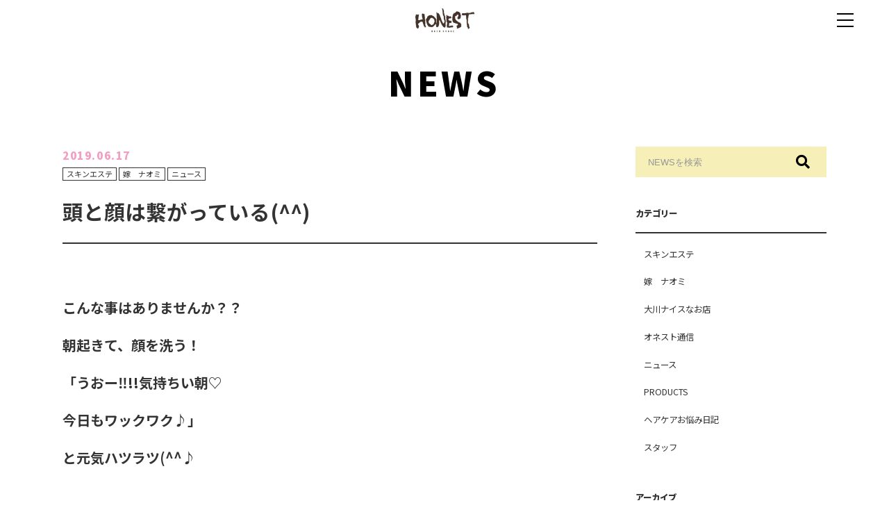

--- FILE ---
content_type: text/html; charset=UTF-8
request_url: https://www.hair-honest.jp/news/%E9%A0%AD%E3%81%A8%E9%A1%94%E3%81%AF%E7%B9%8B%E3%81%8C%E3%81%A3%E3%81%A6%E3%81%84%E3%82%8B/
body_size: 67021
content:
<!DOCTYPE html>
<html lang="ja">
<head>

<!-- Global site tag (gtag.js) - Google Analytics -->
<script async src="https://www.googletagmanager.com/gtag/js?id=G-KP2BKGNLVG"></script>
<script>
  window.dataLayer = window.dataLayer || [];
  function gtag(){dataLayer.push(arguments);}
  gtag('js', new Date());

  gtag('config', 'G-KP2BKGNLVG');
  gtag('config', 'UA-180709998-1');
</script>

<meta charset="UTF-8">
<meta name="viewport" content="width=device-width, initial-scale=1">
<link rel="profile" href="http://gmpg.org/xfn/11">
<link href="https://use.fontawesome.com/releases/v5.0.6/css/all.css" rel="stylesheet">
<link href="https://fonts.googleapis.com/css2?family=Noto+Sans+JP:wght@400;700;900&display=swap" rel="stylesheet">
<link rel="stylesheet" href="https://www.hair-honest.jp/wp/wp-content/themes/honest/css/slick.css">
<link rel="stylesheet" href="https://www.hair-honest.jp/wp/wp-content/themes/honest/css/slick-theme.css">
<link rel="stylesheet" href="https://www.hair-honest.jp/wp/wp-content/themes/honest/css/swiper.min.css">

<meta name='robots' content='index, follow, max-image-preview:large, max-snippet:-1, max-video-preview:-1' />

	<!-- This site is optimized with the Yoast SEO plugin v26.6 - https://yoast.com/wordpress/plugins/seo/ -->
	<title>頭と顔は繋がっている(^^) - 福岡県大川市・柳川市で人気のヘアメイクサロン ヘアーステージHONEST(オネスト)</title>
	<link rel="canonical" href="https://www.hair-honest.jp/news/頭と顔は繋がっている/" />
	<meta property="og:locale" content="ja_JP" />
	<meta property="og:type" content="article" />
	<meta property="og:title" content="頭と顔は繋がっている(^^) - 福岡県大川市・柳川市で人気のヘアメイクサロン ヘアーステージHONEST(オネスト)" />
	<meta property="og:description" content="&nbsp; こんな事はありませんか？？ 朝起きて、顔を洗う！ 「うおー‼!!気持ちい朝♡ 今日もワックワク♪」 と元気ハツラツ(^^♪ &nbsp; 鏡の中の寝起きの自分に、にっこり！ でいたいけど、、、、、 現実は、..." />
	<meta property="og:url" content="https://www.hair-honest.jp/news/頭と顔は繋がっている/" />
	<meta property="og:site_name" content="福岡県大川市・柳川市で人気のヘアメイクサロン ヘアーステージHONEST(オネスト)" />
	<meta property="article:published_time" content="2019-06-17T10:50:29+00:00" />
	<meta property="article:modified_time" content="2020-10-26T07:07:45+00:00" />
	<meta property="og:image" content="https://www.hair-honest.jp/wp/wp-content/uploads/2018/03/7F693CCF-4300-468E-88B5-7FBC21108FDC-225x300.jpeg" />
	<meta name="author" content="honest-admin" />
	<meta name="twitter:card" content="summary_large_image" />
	<meta name="twitter:label1" content="執筆者" />
	<meta name="twitter:data1" content="honest-admin" />
	<script type="application/ld+json" class="yoast-schema-graph">{"@context":"https://schema.org","@graph":[{"@type":"WebPage","@id":"https://www.hair-honest.jp/news/%e9%a0%ad%e3%81%a8%e9%a1%94%e3%81%af%e7%b9%8b%e3%81%8c%e3%81%a3%e3%81%a6%e3%81%84%e3%82%8b/","url":"https://www.hair-honest.jp/news/%e9%a0%ad%e3%81%a8%e9%a1%94%e3%81%af%e7%b9%8b%e3%81%8c%e3%81%a3%e3%81%a6%e3%81%84%e3%82%8b/","name":"頭と顔は繋がっている(^^) - 福岡県大川市・柳川市で人気のヘアメイクサロン ヘアーステージHONEST(オネスト)","isPartOf":{"@id":"https://www.hair-honest.jp/#website"},"primaryImageOfPage":{"@id":"https://www.hair-honest.jp/news/%e9%a0%ad%e3%81%a8%e9%a1%94%e3%81%af%e7%b9%8b%e3%81%8c%e3%81%a3%e3%81%a6%e3%81%84%e3%82%8b/#primaryimage"},"image":{"@id":"https://www.hair-honest.jp/news/%e9%a0%ad%e3%81%a8%e9%a1%94%e3%81%af%e7%b9%8b%e3%81%8c%e3%81%a3%e3%81%a6%e3%81%84%e3%82%8b/#primaryimage"},"thumbnailUrl":"https://www.hair-honest.jp/wp/wp-content/uploads/2018/03/7F693CCF-4300-468E-88B5-7FBC21108FDC-225x300.jpeg","datePublished":"2019-06-17T10:50:29+00:00","dateModified":"2020-10-26T07:07:45+00:00","author":{"@id":"https://www.hair-honest.jp/#/schema/person/f8c784d2af53e4aaf5a98acca50fe9ff"},"breadcrumb":{"@id":"https://www.hair-honest.jp/news/%e9%a0%ad%e3%81%a8%e9%a1%94%e3%81%af%e7%b9%8b%e3%81%8c%e3%81%a3%e3%81%a6%e3%81%84%e3%82%8b/#breadcrumb"},"inLanguage":"ja","potentialAction":[{"@type":"ReadAction","target":["https://www.hair-honest.jp/news/%e9%a0%ad%e3%81%a8%e9%a1%94%e3%81%af%e7%b9%8b%e3%81%8c%e3%81%a3%e3%81%a6%e3%81%84%e3%82%8b/"]}]},{"@type":"ImageObject","inLanguage":"ja","@id":"https://www.hair-honest.jp/news/%e9%a0%ad%e3%81%a8%e9%a1%94%e3%81%af%e7%b9%8b%e3%81%8c%e3%81%a3%e3%81%a6%e3%81%84%e3%82%8b/#primaryimage","url":"https://www.hair-honest.jp/wp/wp-content/uploads/2018/03/7F693CCF-4300-468E-88B5-7FBC21108FDC-225x300.jpeg","contentUrl":"https://www.hair-honest.jp/wp/wp-content/uploads/2018/03/7F693CCF-4300-468E-88B5-7FBC21108FDC-225x300.jpeg"},{"@type":"BreadcrumbList","@id":"https://www.hair-honest.jp/news/%e9%a0%ad%e3%81%a8%e9%a1%94%e3%81%af%e7%b9%8b%e3%81%8c%e3%81%a3%e3%81%a6%e3%81%84%e3%82%8b/#breadcrumb","itemListElement":[{"@type":"ListItem","position":1,"name":"ホーム","item":"https://www.hair-honest.jp/"},{"@type":"ListItem","position":2,"name":"NEWS","item":"https://www.hair-honest.jp/news/"},{"@type":"ListItem","position":3,"name":"頭と顔は繋がっている(^^)"}]},{"@type":"WebSite","@id":"https://www.hair-honest.jp/#website","url":"https://www.hair-honest.jp/","name":"福岡県大川市・柳川市で人気のヘアメイクサロン ヘアーステージHONEST(オネスト)","description":"","potentialAction":[{"@type":"SearchAction","target":{"@type":"EntryPoint","urlTemplate":"https://www.hair-honest.jp/?s={search_term_string}"},"query-input":{"@type":"PropertyValueSpecification","valueRequired":true,"valueName":"search_term_string"}}],"inLanguage":"ja"},{"@type":"Person","@id":"https://www.hair-honest.jp/#/schema/person/f8c784d2af53e4aaf5a98acca50fe9ff","name":"honest-admin","image":{"@type":"ImageObject","inLanguage":"ja","@id":"https://www.hair-honest.jp/#/schema/person/image/","url":"https://secure.gravatar.com/avatar/127141091d4551454d4ba5bb699ebd6a245439ed0be83fabd7ec6463156638c8?s=96&d=mm&r=g","contentUrl":"https://secure.gravatar.com/avatar/127141091d4551454d4ba5bb699ebd6a245439ed0be83fabd7ec6463156638c8?s=96&d=mm&r=g","caption":"honest-admin"}}]}</script>
	<!-- / Yoast SEO plugin. -->


<link rel='dns-prefetch' href='//www.googletagmanager.com' />
<link rel="alternate" type="application/rss+xml" title="福岡県大川市・柳川市で人気のヘアメイクサロン ヘアーステージHONEST(オネスト) &raquo; フィード" href="https://www.hair-honest.jp/feed/" />
<link rel="alternate" type="application/rss+xml" title="福岡県大川市・柳川市で人気のヘアメイクサロン ヘアーステージHONEST(オネスト) &raquo; コメントフィード" href="https://www.hair-honest.jp/comments/feed/" />
<link rel="alternate" title="oEmbed (JSON)" type="application/json+oembed" href="https://www.hair-honest.jp/wp-json/oembed/1.0/embed?url=https%3A%2F%2Fwww.hair-honest.jp%2Fnews%2F%25e9%25a0%25ad%25e3%2581%25a8%25e9%25a1%2594%25e3%2581%25af%25e7%25b9%258b%25e3%2581%258c%25e3%2581%25a3%25e3%2581%25a6%25e3%2581%2584%25e3%2582%258b%2F" />
<link rel="alternate" title="oEmbed (XML)" type="text/xml+oembed" href="https://www.hair-honest.jp/wp-json/oembed/1.0/embed?url=https%3A%2F%2Fwww.hair-honest.jp%2Fnews%2F%25e9%25a0%25ad%25e3%2581%25a8%25e9%25a1%2594%25e3%2581%25af%25e7%25b9%258b%25e3%2581%258c%25e3%2581%25a3%25e3%2581%25a6%25e3%2581%2584%25e3%2582%258b%2F&#038;format=xml" />
<style id='wp-img-auto-sizes-contain-inline-css' type='text/css'>
img:is([sizes=auto i],[sizes^="auto," i]){contain-intrinsic-size:3000px 1500px}
/*# sourceURL=wp-img-auto-sizes-contain-inline-css */
</style>
<link rel='stylesheet' id='sbi_styles-css' href='https://www.hair-honest.jp/wp/wp-content/plugins/instagram-feed/css/sbi-styles.min.css?ver=6.10.0' type='text/css' media='all' />
<style id='wp-emoji-styles-inline-css' type='text/css'>

	img.wp-smiley, img.emoji {
		display: inline !important;
		border: none !important;
		box-shadow: none !important;
		height: 1em !important;
		width: 1em !important;
		margin: 0 0.07em !important;
		vertical-align: -0.1em !important;
		background: none !important;
		padding: 0 !important;
	}
/*# sourceURL=wp-emoji-styles-inline-css */
</style>
<style id='wp-block-library-inline-css' type='text/css'>
:root{--wp-block-synced-color:#7a00df;--wp-block-synced-color--rgb:122,0,223;--wp-bound-block-color:var(--wp-block-synced-color);--wp-editor-canvas-background:#ddd;--wp-admin-theme-color:#007cba;--wp-admin-theme-color--rgb:0,124,186;--wp-admin-theme-color-darker-10:#006ba1;--wp-admin-theme-color-darker-10--rgb:0,107,160.5;--wp-admin-theme-color-darker-20:#005a87;--wp-admin-theme-color-darker-20--rgb:0,90,135;--wp-admin-border-width-focus:2px}@media (min-resolution:192dpi){:root{--wp-admin-border-width-focus:1.5px}}.wp-element-button{cursor:pointer}:root .has-very-light-gray-background-color{background-color:#eee}:root .has-very-dark-gray-background-color{background-color:#313131}:root .has-very-light-gray-color{color:#eee}:root .has-very-dark-gray-color{color:#313131}:root .has-vivid-green-cyan-to-vivid-cyan-blue-gradient-background{background:linear-gradient(135deg,#00d084,#0693e3)}:root .has-purple-crush-gradient-background{background:linear-gradient(135deg,#34e2e4,#4721fb 50%,#ab1dfe)}:root .has-hazy-dawn-gradient-background{background:linear-gradient(135deg,#faaca8,#dad0ec)}:root .has-subdued-olive-gradient-background{background:linear-gradient(135deg,#fafae1,#67a671)}:root .has-atomic-cream-gradient-background{background:linear-gradient(135deg,#fdd79a,#004a59)}:root .has-nightshade-gradient-background{background:linear-gradient(135deg,#330968,#31cdcf)}:root .has-midnight-gradient-background{background:linear-gradient(135deg,#020381,#2874fc)}:root{--wp--preset--font-size--normal:16px;--wp--preset--font-size--huge:42px}.has-regular-font-size{font-size:1em}.has-larger-font-size{font-size:2.625em}.has-normal-font-size{font-size:var(--wp--preset--font-size--normal)}.has-huge-font-size{font-size:var(--wp--preset--font-size--huge)}.has-text-align-center{text-align:center}.has-text-align-left{text-align:left}.has-text-align-right{text-align:right}.has-fit-text{white-space:nowrap!important}#end-resizable-editor-section{display:none}.aligncenter{clear:both}.items-justified-left{justify-content:flex-start}.items-justified-center{justify-content:center}.items-justified-right{justify-content:flex-end}.items-justified-space-between{justify-content:space-between}.screen-reader-text{border:0;clip-path:inset(50%);height:1px;margin:-1px;overflow:hidden;padding:0;position:absolute;width:1px;word-wrap:normal!important}.screen-reader-text:focus{background-color:#ddd;clip-path:none;color:#444;display:block;font-size:1em;height:auto;left:5px;line-height:normal;padding:15px 23px 14px;text-decoration:none;top:5px;width:auto;z-index:100000}html :where(.has-border-color){border-style:solid}html :where([style*=border-top-color]){border-top-style:solid}html :where([style*=border-right-color]){border-right-style:solid}html :where([style*=border-bottom-color]){border-bottom-style:solid}html :where([style*=border-left-color]){border-left-style:solid}html :where([style*=border-width]){border-style:solid}html :where([style*=border-top-width]){border-top-style:solid}html :where([style*=border-right-width]){border-right-style:solid}html :where([style*=border-bottom-width]){border-bottom-style:solid}html :where([style*=border-left-width]){border-left-style:solid}html :where(img[class*=wp-image-]){height:auto;max-width:100%}:where(figure){margin:0 0 1em}html :where(.is-position-sticky){--wp-admin--admin-bar--position-offset:var(--wp-admin--admin-bar--height,0px)}@media screen and (max-width:600px){html :where(.is-position-sticky){--wp-admin--admin-bar--position-offset:0px}}

/*# sourceURL=wp-block-library-inline-css */
</style><style id='global-styles-inline-css' type='text/css'>
:root{--wp--preset--aspect-ratio--square: 1;--wp--preset--aspect-ratio--4-3: 4/3;--wp--preset--aspect-ratio--3-4: 3/4;--wp--preset--aspect-ratio--3-2: 3/2;--wp--preset--aspect-ratio--2-3: 2/3;--wp--preset--aspect-ratio--16-9: 16/9;--wp--preset--aspect-ratio--9-16: 9/16;--wp--preset--color--black: #000000;--wp--preset--color--cyan-bluish-gray: #abb8c3;--wp--preset--color--white: #ffffff;--wp--preset--color--pale-pink: #f78da7;--wp--preset--color--vivid-red: #cf2e2e;--wp--preset--color--luminous-vivid-orange: #ff6900;--wp--preset--color--luminous-vivid-amber: #fcb900;--wp--preset--color--light-green-cyan: #7bdcb5;--wp--preset--color--vivid-green-cyan: #00d084;--wp--preset--color--pale-cyan-blue: #8ed1fc;--wp--preset--color--vivid-cyan-blue: #0693e3;--wp--preset--color--vivid-purple: #9b51e0;--wp--preset--gradient--vivid-cyan-blue-to-vivid-purple: linear-gradient(135deg,rgb(6,147,227) 0%,rgb(155,81,224) 100%);--wp--preset--gradient--light-green-cyan-to-vivid-green-cyan: linear-gradient(135deg,rgb(122,220,180) 0%,rgb(0,208,130) 100%);--wp--preset--gradient--luminous-vivid-amber-to-luminous-vivid-orange: linear-gradient(135deg,rgb(252,185,0) 0%,rgb(255,105,0) 100%);--wp--preset--gradient--luminous-vivid-orange-to-vivid-red: linear-gradient(135deg,rgb(255,105,0) 0%,rgb(207,46,46) 100%);--wp--preset--gradient--very-light-gray-to-cyan-bluish-gray: linear-gradient(135deg,rgb(238,238,238) 0%,rgb(169,184,195) 100%);--wp--preset--gradient--cool-to-warm-spectrum: linear-gradient(135deg,rgb(74,234,220) 0%,rgb(151,120,209) 20%,rgb(207,42,186) 40%,rgb(238,44,130) 60%,rgb(251,105,98) 80%,rgb(254,248,76) 100%);--wp--preset--gradient--blush-light-purple: linear-gradient(135deg,rgb(255,206,236) 0%,rgb(152,150,240) 100%);--wp--preset--gradient--blush-bordeaux: linear-gradient(135deg,rgb(254,205,165) 0%,rgb(254,45,45) 50%,rgb(107,0,62) 100%);--wp--preset--gradient--luminous-dusk: linear-gradient(135deg,rgb(255,203,112) 0%,rgb(199,81,192) 50%,rgb(65,88,208) 100%);--wp--preset--gradient--pale-ocean: linear-gradient(135deg,rgb(255,245,203) 0%,rgb(182,227,212) 50%,rgb(51,167,181) 100%);--wp--preset--gradient--electric-grass: linear-gradient(135deg,rgb(202,248,128) 0%,rgb(113,206,126) 100%);--wp--preset--gradient--midnight: linear-gradient(135deg,rgb(2,3,129) 0%,rgb(40,116,252) 100%);--wp--preset--font-size--small: 13px;--wp--preset--font-size--medium: 20px;--wp--preset--font-size--large: 36px;--wp--preset--font-size--x-large: 42px;--wp--preset--spacing--20: 0.44rem;--wp--preset--spacing--30: 0.67rem;--wp--preset--spacing--40: 1rem;--wp--preset--spacing--50: 1.5rem;--wp--preset--spacing--60: 2.25rem;--wp--preset--spacing--70: 3.38rem;--wp--preset--spacing--80: 5.06rem;--wp--preset--shadow--natural: 6px 6px 9px rgba(0, 0, 0, 0.2);--wp--preset--shadow--deep: 12px 12px 50px rgba(0, 0, 0, 0.4);--wp--preset--shadow--sharp: 6px 6px 0px rgba(0, 0, 0, 0.2);--wp--preset--shadow--outlined: 6px 6px 0px -3px rgb(255, 255, 255), 6px 6px rgb(0, 0, 0);--wp--preset--shadow--crisp: 6px 6px 0px rgb(0, 0, 0);}:where(.is-layout-flex){gap: 0.5em;}:where(.is-layout-grid){gap: 0.5em;}body .is-layout-flex{display: flex;}.is-layout-flex{flex-wrap: wrap;align-items: center;}.is-layout-flex > :is(*, div){margin: 0;}body .is-layout-grid{display: grid;}.is-layout-grid > :is(*, div){margin: 0;}:where(.wp-block-columns.is-layout-flex){gap: 2em;}:where(.wp-block-columns.is-layout-grid){gap: 2em;}:where(.wp-block-post-template.is-layout-flex){gap: 1.25em;}:where(.wp-block-post-template.is-layout-grid){gap: 1.25em;}.has-black-color{color: var(--wp--preset--color--black) !important;}.has-cyan-bluish-gray-color{color: var(--wp--preset--color--cyan-bluish-gray) !important;}.has-white-color{color: var(--wp--preset--color--white) !important;}.has-pale-pink-color{color: var(--wp--preset--color--pale-pink) !important;}.has-vivid-red-color{color: var(--wp--preset--color--vivid-red) !important;}.has-luminous-vivid-orange-color{color: var(--wp--preset--color--luminous-vivid-orange) !important;}.has-luminous-vivid-amber-color{color: var(--wp--preset--color--luminous-vivid-amber) !important;}.has-light-green-cyan-color{color: var(--wp--preset--color--light-green-cyan) !important;}.has-vivid-green-cyan-color{color: var(--wp--preset--color--vivid-green-cyan) !important;}.has-pale-cyan-blue-color{color: var(--wp--preset--color--pale-cyan-blue) !important;}.has-vivid-cyan-blue-color{color: var(--wp--preset--color--vivid-cyan-blue) !important;}.has-vivid-purple-color{color: var(--wp--preset--color--vivid-purple) !important;}.has-black-background-color{background-color: var(--wp--preset--color--black) !important;}.has-cyan-bluish-gray-background-color{background-color: var(--wp--preset--color--cyan-bluish-gray) !important;}.has-white-background-color{background-color: var(--wp--preset--color--white) !important;}.has-pale-pink-background-color{background-color: var(--wp--preset--color--pale-pink) !important;}.has-vivid-red-background-color{background-color: var(--wp--preset--color--vivid-red) !important;}.has-luminous-vivid-orange-background-color{background-color: var(--wp--preset--color--luminous-vivid-orange) !important;}.has-luminous-vivid-amber-background-color{background-color: var(--wp--preset--color--luminous-vivid-amber) !important;}.has-light-green-cyan-background-color{background-color: var(--wp--preset--color--light-green-cyan) !important;}.has-vivid-green-cyan-background-color{background-color: var(--wp--preset--color--vivid-green-cyan) !important;}.has-pale-cyan-blue-background-color{background-color: var(--wp--preset--color--pale-cyan-blue) !important;}.has-vivid-cyan-blue-background-color{background-color: var(--wp--preset--color--vivid-cyan-blue) !important;}.has-vivid-purple-background-color{background-color: var(--wp--preset--color--vivid-purple) !important;}.has-black-border-color{border-color: var(--wp--preset--color--black) !important;}.has-cyan-bluish-gray-border-color{border-color: var(--wp--preset--color--cyan-bluish-gray) !important;}.has-white-border-color{border-color: var(--wp--preset--color--white) !important;}.has-pale-pink-border-color{border-color: var(--wp--preset--color--pale-pink) !important;}.has-vivid-red-border-color{border-color: var(--wp--preset--color--vivid-red) !important;}.has-luminous-vivid-orange-border-color{border-color: var(--wp--preset--color--luminous-vivid-orange) !important;}.has-luminous-vivid-amber-border-color{border-color: var(--wp--preset--color--luminous-vivid-amber) !important;}.has-light-green-cyan-border-color{border-color: var(--wp--preset--color--light-green-cyan) !important;}.has-vivid-green-cyan-border-color{border-color: var(--wp--preset--color--vivid-green-cyan) !important;}.has-pale-cyan-blue-border-color{border-color: var(--wp--preset--color--pale-cyan-blue) !important;}.has-vivid-cyan-blue-border-color{border-color: var(--wp--preset--color--vivid-cyan-blue) !important;}.has-vivid-purple-border-color{border-color: var(--wp--preset--color--vivid-purple) !important;}.has-vivid-cyan-blue-to-vivid-purple-gradient-background{background: var(--wp--preset--gradient--vivid-cyan-blue-to-vivid-purple) !important;}.has-light-green-cyan-to-vivid-green-cyan-gradient-background{background: var(--wp--preset--gradient--light-green-cyan-to-vivid-green-cyan) !important;}.has-luminous-vivid-amber-to-luminous-vivid-orange-gradient-background{background: var(--wp--preset--gradient--luminous-vivid-amber-to-luminous-vivid-orange) !important;}.has-luminous-vivid-orange-to-vivid-red-gradient-background{background: var(--wp--preset--gradient--luminous-vivid-orange-to-vivid-red) !important;}.has-very-light-gray-to-cyan-bluish-gray-gradient-background{background: var(--wp--preset--gradient--very-light-gray-to-cyan-bluish-gray) !important;}.has-cool-to-warm-spectrum-gradient-background{background: var(--wp--preset--gradient--cool-to-warm-spectrum) !important;}.has-blush-light-purple-gradient-background{background: var(--wp--preset--gradient--blush-light-purple) !important;}.has-blush-bordeaux-gradient-background{background: var(--wp--preset--gradient--blush-bordeaux) !important;}.has-luminous-dusk-gradient-background{background: var(--wp--preset--gradient--luminous-dusk) !important;}.has-pale-ocean-gradient-background{background: var(--wp--preset--gradient--pale-ocean) !important;}.has-electric-grass-gradient-background{background: var(--wp--preset--gradient--electric-grass) !important;}.has-midnight-gradient-background{background: var(--wp--preset--gradient--midnight) !important;}.has-small-font-size{font-size: var(--wp--preset--font-size--small) !important;}.has-medium-font-size{font-size: var(--wp--preset--font-size--medium) !important;}.has-large-font-size{font-size: var(--wp--preset--font-size--large) !important;}.has-x-large-font-size{font-size: var(--wp--preset--font-size--x-large) !important;}
/*# sourceURL=global-styles-inline-css */
</style>

<style id='classic-theme-styles-inline-css' type='text/css'>
/*! This file is auto-generated */
.wp-block-button__link{color:#fff;background-color:#32373c;border-radius:9999px;box-shadow:none;text-decoration:none;padding:calc(.667em + 2px) calc(1.333em + 2px);font-size:1.125em}.wp-block-file__button{background:#32373c;color:#fff;text-decoration:none}
/*# sourceURL=/wp-includes/css/classic-themes.min.css */
</style>
<link rel='stylesheet' id='lbwps-styles-photoswipe5-main-css' href='https://www.hair-honest.jp/wp/wp-content/plugins/lightbox-photoswipe/assets/ps5/styles/main.css?ver=5.8.1' type='text/css' media='all' />
<link rel='stylesheet' id='dekitoru-style-css' href='https://www.hair-honest.jp/wp/wp-content/themes/honest/style.css?ver=1698193628' type='text/css' media='all' />
<link rel='stylesheet' id='dekitoru-customize-css' href='https://www.hair-honest.jp/wp/wp-content/uploads/dekitoru-customize/customize.css?ver=1698193702' type='text/css' media='all' />
<script type="text/javascript" src="https://www.hair-honest.jp/wp/wp-includes/js/jquery/jquery.min.js?ver=3.7.1" id="jquery-core-js"></script>
<script type="text/javascript" src="https://www.hair-honest.jp/wp/wp-includes/js/jquery/jquery-migrate.min.js?ver=3.4.1" id="jquery-migrate-js"></script>
<script type="text/javascript" src="https://www.hair-honest.jp/wp/wp-content/themes/honest/js/main.js?ver=6.9" id="mytheme-js-js"></script>
<script type="text/javascript" src="https://www.hair-honest.jp/wp/wp-content/uploads/dekitoru-customize/customize.js?ver=1698193702" id="dekitoru-customize-js-js"></script>
<link rel="https://api.w.org/" href="https://www.hair-honest.jp/wp-json/" /><link rel="alternate" title="JSON" type="application/json" href="https://www.hair-honest.jp/wp-json/wp/v2/posts/2435" /><link rel="EditURI" type="application/rsd+xml" title="RSD" href="https://www.hair-honest.jp/wp/xmlrpc.php?rsd" />
<meta name="generator" content="WordPress 6.9" />
<link rel='shortlink' href='https://www.hair-honest.jp/?p=2435' />
<meta name="generator" content="Site Kit by Google 1.168.0" /><link rel="icon" href="https://www.hair-honest.jp/wp/wp-content/uploads/2020/10/cropped-4495bed8051fcc9fd4ac4bababda36e3-32x32.jpg" sizes="32x32" />
<link rel="icon" href="https://www.hair-honest.jp/wp/wp-content/uploads/2020/10/cropped-4495bed8051fcc9fd4ac4bababda36e3-192x192.jpg" sizes="192x192" />
<link rel="apple-touch-icon" href="https://www.hair-honest.jp/wp/wp-content/uploads/2020/10/cropped-4495bed8051fcc9fd4ac4bababda36e3-180x180.jpg" />
<meta name="msapplication-TileImage" content="https://www.hair-honest.jp/wp/wp-content/uploads/2020/10/cropped-4495bed8051fcc9fd4ac4bababda36e3-270x270.jpg" />
</head>

<body class="wp-singular post-template-default single single-post postid-2435 single-format-standard wp-theme-honest">
    <header class="site-header" id="masthead">
        <div class="site-branding colose">
            <div class="wrapper">
                                                    <p class="site-logo"><a href="https://www.hair-honest.jp/" rel="home"><img src="https://www.hair-honest.jp/wp/wp-content/uploads/2020/03/logo.png" alt="ヘアーステージオネスト" class="object_fit_img" /></a></p>
                                
                <nav id="site-navigation" class="main-navigation" role="navigation">
                    <button type="button" class="toggle_btn"></button>
                    <ul class="header_menu font_special">
                        <li>
                            <a href="https://www.hair-honest.jp/" class="">
                                TOP
                            </a>
                        </li>
                                                <li>
                            <a href="https://www.hair-honest.jp/news" class=" current">
                                NEWS
                            </a>
                        </li>
                                                <li>
                                                            <a href="https://www.hair-honest.jp/shop" class="">
                                    SHOP
                                </a>
                                                    </li>
                                                                                                                        <li class="head_reserve_btn font_special">
                                                                                                <li class="">
                                        <a href="https://liff.line.me/1656978492-Z2mR7lqp" target="_blank">
                                            WEB予約
                                        </a>
                                    </li>
                                                                                    </li>
                    </ul>
                </nav>
            </div>
        </div>
    </header><!-- #masthead -->
    
    <div id="content" class="site-content">
    <div class="wrapper">
        <p class="page_title font_special"><a href="https://www.hair-honest.jp/news">NEWS</a></p>
        <div class="column_content">
            <div id="primary" class="content-area content-area_news">
                <div class=" news_area post-2435 post type-post status-publish format-standard hentry category-38 category-40 category-news">

                
<article id="post-2435" class="post-2435 post type-post status-publish format-standard hentry category-38 category-40 category-news">
        <header class="entry-header">
        
        <div class="news_entry-meta entry-meta">
            <div class="news_date font_special">2019.06.17</div>
            <div class="news_cate">
                <a href="https://www.hair-honest.jp/category/%e3%82%b9%e3%82%ad%e3%83%b3%e3%82%a8%e3%82%b9%e3%83%86/" rel="category tag">スキンエステ</a> <a href="https://www.hair-honest.jp/category/%e5%ab%81%e3%80%80%e7%9b%b4%e7%be%8e/" rel="category tag">嫁　ナオミ</a> <a href="https://www.hair-honest.jp/category/news/" rel="category tag">ニュース</a>            </div>
        </div>
        <h1 class="entry-title">頭と顔は繋がっている(^^)</h1>    </header>
            
    <div class="entry-content">
        <p>&nbsp;</p>
<p style="font-size: 20px; font-weight: bold;">こんな事はありませんか？？</p>
<p style="font-size: 20px; font-weight: bold;">朝起きて、顔を洗う！</p>
<p style="font-size: 20px; font-weight: bold;">「うおー‼!!気持ちい朝♡</p>
<p style="font-size: 20px; font-weight: bold;">今日もワックワク♪」</p>
<p style="font-size: 20px; font-weight: bold;">と元気ハツラツ(^^♪</p>
<p>&nbsp;</p>
<p style="font-size: 20px; font-weight: bold;">鏡の中の寝起きの自分に、にっこり！</p>
<p style="font-size: 20px; font-weight: bold;">でいたいけど、、、、、</p>
<p style="font-size: 20px; font-weight: bold;">現実は、</p>
<p style="font-size: 20px; font-weight: bold;">うー、、まだ寝たい。。。。</p>
<p style="font-size: 20px; font-weight: bold;">どんより気分。。。</p>
<p style="font-size: 20px; font-weight: bold;">そんな気持ちのまま顔を洗って、、、</p>
<p style="font-size: 20px; font-weight: bold;">頑張って洗ったのに、、、</p>
<p style="font-size: 20px; font-weight: bold;">顔がつっぱる。</p>
<p>&nbsp;</p>
<p style="font-size: 20px; font-weight: bold;">ふー</p>
<p style="font-size: 20px; font-weight: bold;">頑張って、</p>
<p style="font-size: 20px; font-weight: bold;">化粧水をつけるけれど、</p>
<p style="font-size: 20px; font-weight: bold;">化粧のりが悪い。</p>
<p>&nbsp;</p>
<p style="font-size: 20px; font-weight: bold;">鏡の中の自分に</p>
<p style="font-size: 20px; font-weight: bold;">テンションダダ下がり。。。</p>
<p style="font-size: 20px; font-weight: bold;">
<p style="font-size: 20px; font-weight: bold;">
<p style="font-size: 20px; font-weight: bold;">今回は、</p>
<p style="font-size: 20px; font-weight: bold;">芝居仕立てで始めてみました（笑）</p>
<p>&nbsp;</p>
<p style="font-size: 20px; font-weight: bold;">遅くなりましたが、</p>
<p style="font-size: 20px; font-weight: bold;">先日アジュバンのスキンケア</p>
<p style="font-size: 20px; font-weight: bold;">AEシリーズ</p>
<p style="font-size: 20px; font-weight: bold;">リニューアル講習会に</p>
<p style="font-size: 20px; font-weight: bold;">参加してまいりました。</p>
<p>&nbsp;</p>
<p style="font-size: 20px; font-weight: bold;">スキンケア？</p>
<p style="font-size: 20px; font-weight: bold;">美容室なのに？？</p>
<p style="font-size: 20px; font-weight: bold;">ヘアケアじゃなくて？？？</p>
<p style="font-size: 20px; font-weight: bold;">そうなんです！</p>
<p style="font-size: 20px; font-weight: bold;">だけど、</p>
<p style="font-size: 20px; font-weight: bold;"><span style="color: #ff0000;">頭皮とお顔は繋がっているんです！</span></p>
<p style="font-size: 20px; font-weight: bold;"><span style="color: #ff0000;">結局、皮膚なんです!!!</span></p>
<p style="font-size: 20px; font-weight: bold;"><span style="color: #ff0000;">結局、一緒なんです!!!</span></p>
<p style="font-size: 20px; font-weight: bold;">私どもはしつこく、しつこく、</p>
<p style="font-size: 20px; font-weight: bold;">「頭皮と髪の美しさは</p>
<p style="font-size: 20px; font-weight: bold;">洗うもので決まる！」</p>
<p style="font-size: 20px; font-weight: bold;">とお伝えしています。</p>
<p>&nbsp;</p>
<p style="font-size: 20px; font-weight: bold;">これは当たり前のことで、</p>
<p style="font-size: 20px; font-weight: bold;">たとえば</p>
<p style="font-size: 20px; font-weight: bold;">赤くて美味しい</p>
<p style="font-size: 20px; font-weight: bold;">シャキシャキ「<span style="color: #ff0000;">トマト</span>」が、</p>
<p style="font-size: 20px; font-weight: bold;">学校のグラウンドのような、</p>
<p style="font-size: 20px; font-weight: bold;">カサカサの乾燥した踏み固められた</p>
<p style="font-size: 20px; font-weight: bold;">土で育つでしょうか？</p>
<p>&nbsp;</p>
<p style="font-size: 20px; font-weight: bold;">やはり、水分をしっかり含んだ、</p>
<p style="font-size: 20px; font-weight: bold;">ふわふわな土でなければいけません。</p>
<p style="font-size: 20px; font-weight: bold;">なので、</p>
<p style="font-size: 20px; font-weight: bold;">まずは水分が入りやすくしてあげる。</p>
<p style="font-size: 20px; font-weight: bold;">
<p style="font-size: 20px; font-weight: bold;">
<p style="font-size: 20px; font-weight: bold;">頭皮も髪も、</p>
<p style="font-size: 20px; font-weight: bold;">まずは、水分が行き届くように、</p>
<p style="font-size: 20px; font-weight: bold;">余分な油汚れを落とすこと。</p>
<p style="font-size: 20px; font-weight: bold;">それがシャンプーの役割。なので</p>
<p style="font-size: 20px; font-weight: bold;">シャンプーはシャンプーの</p>
<p style="font-size: 20px; font-weight: bold;">仕事をしてもらいましょう！</p>
<p style="font-size: 20px; font-weight: bold;">とお伝えします。</p>
<p style="font-size: 20px; font-weight: bold;">なぜかというと、</p>
<p style="font-size: 20px; font-weight: bold;">
<p style="font-size: 20px; font-weight: bold;">市販に出回っている商品は、</p>
<p style="font-size: 20px; font-weight: bold;">シャンプーのとしての仕事を</p>
<p style="font-size: 20px; font-weight: bold;">全うしていない物が多いので、</p>
<p style="font-size: 20px; font-weight: bold;">最初はしっとりするんです。</p>
<p>&nbsp;</p>
<p style="font-size: 20px; font-weight: bold;">だけど、しばらく使うと、、、</p>
<p style="font-size: 20px; font-weight: bold;">「あれ？？なんか微妙。。</p>
<p style="font-size: 20px; font-weight: bold;">ま、でも、私の髪が痛んでるからかな、、</p>
<p style="font-size: 20px; font-weight: bold;">こんなもんかも、、」</p>
<p style="font-size: 20px; font-weight: bold;">と感じませんか？？？</p>
<p style="font-size: 20px; font-weight: bold;"><img fetchpriority="high" decoding="async" class="alignleft size-medium wp-image-2189" src="https://www.hair-honest.jp/wp/wp-content/uploads/2018/03/7F693CCF-4300-468E-88B5-7FBC21108FDC-225x300.jpeg" alt="7F693CCF-4300-468E-88B5-7FBC21108FDC" width="225" height="300" /></p>
<p>&nbsp;</p>
<p>&nbsp;</p>
<p>&nbsp;</p>
<p>&nbsp;</p>
<p>&nbsp;</p>
<p>&nbsp;</p>
<p>&nbsp;</p>
<p>&nbsp;</p>
<p>&nbsp;</p>
<p style="font-size: 20px; font-weight: bold;">「それ！インナードライ！！</p>
<p style="font-size: 20px; font-weight: bold;">進行させてます！！！」</p>
<p>&nbsp;</p>
<p style="font-size: 20px; font-weight: bold;">干しシイタケに、</p>
<p style="font-size: 20px; font-weight: bold;">オイル塗ってるようなもんです!!!</p>
<p style="font-size: 20px; font-weight: bold;"><img decoding="async" class="alignleft size-full wp-image-2205" src="https://www.hair-honest.jp/wp/wp-content/uploads/2018/04/item-0031.png" alt="item-0031" width="250" height="250" /></p>
<p>&nbsp;</p>
<p>&nbsp;</p>
<p>&nbsp;</p>
<p>&nbsp;</p>
<p>&nbsp;</p>
<p>&nbsp;</p>
<p>&nbsp;</p>
<p>&nbsp;</p>
<p style="font-size: 20px; font-weight: bold;">干しシイタケはきちんと水分与えましょう！！</p>
<p style="font-size: 20px; font-weight: bold;">
<p style="font-size: 20px; font-weight: bold;">お顔も同じなんです!!</p>
<p style="font-size: 20px; font-weight: bold;">あなたのお顔、</p>
<p style="font-size: 20px; font-weight: bold;">グラウンドや</p>
<p style="font-size: 20px; font-weight: bold;">干しシイタケ化してませんか？？？</p>
<p style="font-size: 20px; font-weight: bold;">でも大丈夫！</p>
<p style="font-size: 20px; font-weight: bold;">まずはお水をあげましょう♪</p>
<p>&nbsp;</p>
<p style="font-size: 20px; font-weight: bold;">美容液より、ファンデーションより</p>
<p style="font-size: 20px; font-weight: bold;">まずは水分をお肌の奥まで届ける。</p>
<p style="font-size: 20px; font-weight: bold;"><span style="color: #3366ff;">プルルン</span>お肌を作っていきたい!!!!</p>
<p>&nbsp;</p>
<p style="font-size: 20px; font-weight: bold;">と私たちは考えます！</p>
<p style="font-size: 20px; font-weight: bold;">アトピーさんでも安心して使える</p>
<p style="font-size: 20px; font-weight: bold;"><span style="color: #ff0000;">9/1発売の</span></p>
<p style="font-size: 20px; font-weight: bold;"><span style="color: #ff0000;">アジュバンのスキンケアAEシリーズ！</span></p>
<p>&nbsp;</p>
<p style="font-size: 20px; font-weight: bold;">化粧水には豆乳発酵液が50％入っていたり、</p>
<p style="font-size: 20px; font-weight: bold;">リンゴ果実培養細胞や、</p>
<p style="font-size: 20px; font-weight: bold;">スマホのヘビーユーザーには</p>
<p style="font-size: 20px; font-weight: bold;">マストのブルーライトカット効果</p>
<p style="font-size: 20px; font-weight: bold;">などなど、</p>
<p style="font-size: 20px; font-weight: bold;">安心安全で最大級の効果が出せる</p>
<p style="font-size: 20px; font-weight: bold;">成分もりだくさんです。</p>
<p>&nbsp;</p>
<p style="font-size: 20px; font-weight: bold;">「でも、、、</p>
<p style="font-size: 20px; font-weight: bold;">そんなやつってお高いんでしょ？？」</p>
<p>&nbsp;</p>
<p style="font-size: 20px; font-weight: bold;">それが、そうでもないんです。</p>
<p style="font-size: 20px; font-weight: bold;">「あら、意外と安い！」</p>
<p style="font-size: 20px; font-weight: bold;">との感想をいただいています！！</p>
<p>&nbsp;</p>
<h4>クレンジング150ｇ　￥4,300</h4>
<h4>石鹸　100ｇ　￥3,800</h4>
<h4>化粧水　100ml￥5,000</h4>
<h4>エマルジョン（乳液）100ml　￥5,500</h4>
<h4>クリーム30ｇ　￥5,800</h4>
<p>&nbsp;</p>
<p style="font-size: 20px; font-weight: bold;"> 基本5品セットで<span style="color: #ff0000;">￥24,400</span></p>
<p style="font-size: 20px; font-weight: bold;">
<p>&nbsp;</p>
<p style="font-size: 20px; font-weight: bold;">早くも</p>
<p style="font-size: 20px; font-weight: bold;">オネストで気軽にお手てで</p>
<p style="font-size: 20px; font-weight: bold;">体感キャンペーン中です!!!!</p>
<p style="font-size: 20px; font-weight: bold;">「うーん、、でも顔で試さないと。。」と</p>
<p style="font-size: 20px; font-weight: bold;">気になられる方には</p>
<p style="font-size: 20px; font-weight: bold;">お試しスキンエステ（￥1,000）も実施します！</p>
<p>&nbsp;</p>
<p style="font-size: 20px; font-weight: bold;">２品先行予約頂くと</p>
<p style="font-size: 20px; font-weight: bold;">クラスsシャンプーミニが</p>
<p style="font-size: 20px; font-weight: bold;">必ず当たる</p>
<p style="font-size: 20px; font-weight: bold;">「アヒルくじ」がひけます♪</p>
<p style="font-size: 20px; font-weight: bold;"><img decoding="async" class="alignleft size-medium wp-image-2447" src="https://www.hair-honest.jp/wp/wp-content/uploads/2019/06/IMG_0596.MOV-300x169.jpg" alt="IMG_0596.MOV" width="300" height="169" /></p>
<p>&nbsp;</p>
<p>&nbsp;</p>
<p>&nbsp;</p>
<p>&nbsp;</p>
<p>&nbsp;</p>
<p>&nbsp;</p>
<p style="font-size: 20px; font-weight: bold;">大当たりは3セット（￥5,500）当たります</p>
<p style="font-size: 20px; font-weight: bold;">5品セットでご予約頂くと</p>
<p style="font-size: 20px; font-weight: bold;">＋うれしいスキンエステ（￥3,000）もついてきます！最大総額なんと<span style="color: #ff0000;">￥8,500</span>もお得♪</p>
<p>&nbsp;</p>
<p style="font-size: 20px; font-weight: bold;">今、コスメ通販の定期購買を</p>
<p style="font-size: 20px; font-weight: bold;">なんとなーく続けているそこのあなた‼!!</p>
<p style="font-size: 20px; font-weight: bold;">スキンケアを見直す大チャンス‼</p>
<p>&nbsp;</p>
<p style="font-size: 20px; font-weight: bold;">
<p style="font-size: 20px; font-weight: bold;"><img loading="lazy" decoding="async" class="alignleft size-full wp-image-2018" src="https://www.hair-honest.jp/wp/wp-content/uploads/2017/11/006.jpg" alt="006" width="280" height="214" /></p>
<p style="font-size: 20px; font-weight: bold;">
<p>&nbsp;</p>
<p>&nbsp;</p>
<p>&nbsp;</p>
<p>&nbsp;</p>
<p>&nbsp;</p>
<p style="font-size: 20px; font-weight: bold;">「クラスs使い続けたら</p>
<p style="font-size: 20px; font-weight: bold;">髪もふんわり艶々だし、</p>
<p style="font-size: 20px; font-weight: bold;">わかりました！もう予約します!!」</p>
<p style="font-size: 20px; font-weight: bold;">と、このブログで<span style="color: #ff0000;">即決</span>される、</p>
<p style="font-size: 20px; font-weight: bold;">男前のあなたには</p>
<p style="font-size: 20px; font-weight: bold;"><span style="color: #ff0000;">先着3名様</span>に</p>
<p style="font-size: 20px; font-weight: bold;">クレンジングを現品分プレゼント</p>
<p style="font-size: 20px; font-weight: bold;">（￥4,300相当）</p>
<p style="font-size: 20px; font-weight: bold;">合計最大で<span style="color: #ff0000;">￥12,800</span>もお得！</p>
<p style="font-size: 20px; font-weight: bold;">
<p style="font-size: 20px; font-weight: bold;">「ブログみました。</p>
<p style="font-size: 20px; font-weight: bold;">AE5品セット予約します!」</p>
<p>&nbsp;</p>
<p style="font-size: 20px; font-weight: bold;">とお電話ください♪</p>
<p style="font-size: 20px; font-weight: bold;">クレンジング付きは<span style="color: #ff0000;">先着3名</span>です！</p>
<p style="font-size: 20px; font-weight: bold;">お急ぎください!!</p>
<p style="font-size: 20px; font-weight: bold;">お電話はこちら：<span style="color: #000080;"><a style="color: #000080;" href="tel:0944-87-3339">0944-87-3339</a></span></p>
<p>（営業時間の対応になります）</p>
<p style="font-size: 20px; font-weight: bold;"><img loading="lazy" decoding="async" class="alignleft size-medium wp-image-2439" src="https://www.hair-honest.jp/wp/wp-content/uploads/2019/06/AE_lineup02-300x200.jpg" alt="AE_lineup02" width="300" height="200" /></p>
<p>&nbsp;</p>
<p>&nbsp;</p>
<p>&nbsp;</p>
<p>&nbsp;</p>
<p>&nbsp;</p>
<p>&nbsp;</p>
<p style="font-size: 20px; font-weight: bold;">メーカーも</p>
<p style="font-size: 20px; font-weight: bold;">キャンペーンやってます</p>
<p style="font-size: 20px; font-weight: bold;">リンクはこちら→<span style="color: #0000ff;"><a style="color: #0000ff;" href="http://www.adjuvant.co.jp/product/ae/ae.html">新AEシリーズ</a></span></p>
<p style="font-size: 20px; font-weight: bold;">
<p style="font-size: 20px; font-weight: bold;">
<p style="font-size: 20px; font-weight: bold;">
<p style="font-size: 20px; font-weight: bold;">朝起きて、</p>
<p style="font-size: 20px; font-weight: bold;">顔を洗った後の鏡に映るあなたの顔が</p>
<p style="font-size: 20px; font-weight: bold;">にっこりスマイル(^^)になるように、</p>
<p style="font-size: 20px; font-weight: bold;">オネストは全力応援します(^^)/</p>
<p><img loading="lazy" decoding="async" class="alignleft size-medium wp-image-2438" src="https://www.hair-honest.jp/wp/wp-content/uploads/2019/06/040E090F-79DD-42CC-9FE3-861BFBF1C7C7-246x300.jpeg" alt="040E090F-79DD-42CC-9FE3-861BFBF1C7C7" width="246" height="300" /><img loading="lazy" decoding="async" class="alignleft size-medium wp-image-2437" src="https://www.hair-honest.jp/wp/wp-content/uploads/2019/06/800B1594-B73A-4586-936F-E6602A180D33-222x300.jpeg" alt="800B1594-B73A-4586-936F-E6602A180D33" width="222" height="300" /></p>
<p style="font-size: 20px; font-weight: bold;">
<p style="font-size: 20px; font-weight: bold;">
<p style="font-size: 20px; font-weight: bold;">
<p style="font-size: 20px; font-weight: bold;">
<p>これはただのアプリ加工（笑）</p>
        
            </div>

</article>
                    <ul class="flex_list news_link_list">
                        <li><span class="prev"><a href="https://www.hair-honest.jp/news/%e6%af%8d%e3%81%ae%e6%97%a5%e3%81%af%e7%b5%82%e3%82%8f%e3%81%a3%e3%81%9f%e3%81%91%e3%82%8c%e3%81%a9%e3%80%82%e3%80%82/" rel="prev">母の日は終わったけれど。。</a></span></li>
                        <li class="back_archive"><a href="https://www.hair-honest.jp/news" class="font_special">BACK</a></li>
                        <li><span class="next"><a href="https://www.hair-honest.jp/news/%e5%a4%a7%e4%ba%ba%e3%81%ae%e3%83%8f%e3%82%a4%e3%83%88%e3%83%bc%e3%83%b3%e3%82%ab%e3%83%a9%e3%83%bc%ef%bc%81/" rel="next">大人のハイトーンカラー！</a></span></li>
                    </ul>
                </div>
            </div>

            
<aside id="secondary" class="widget-area " role="complementary">
    <section id="search-2" class="widget widget_search"><form role="search" method="get" id="searchform" class="search-form" action="https://www.hair-honest.jp/">
    <div>
        <label class="screen-reader-text" for="s">検索:</label>
        <input type="text" value="" name="s" id="s" class="search-field" placeholder="NEWSを検索" />
        <input type="submit" id="searchsubmit" class="search-submit fas" value="&#xf002;" />
    </div>
</form></section><section id="categories-2" class="widget widget_categories"><h2 class="widget-title">カテゴリー</h2>
			<ul>
					<li class="cat-item cat-item-38"><a href="https://www.hair-honest.jp/category/%e3%82%b9%e3%82%ad%e3%83%b3%e3%82%a8%e3%82%b9%e3%83%86/">スキンエステ</a>
</li>
	<li class="cat-item cat-item-40"><a href="https://www.hair-honest.jp/category/%e5%ab%81%e3%80%80%e7%9b%b4%e7%be%8e/">嫁　ナオミ</a>
</li>
	<li class="cat-item cat-item-42"><a href="https://www.hair-honest.jp/category/nice/">大川ナイスなお店</a>
</li>
	<li class="cat-item cat-item-43"><a href="https://www.hair-honest.jp/category/tsushin/">オネスト通信</a>
</li>
	<li class="cat-item cat-item-1"><a href="https://www.hair-honest.jp/category/news/">ニュース</a>
</li>
	<li class="cat-item cat-item-17"><a href="https://www.hair-honest.jp/category/honest-products/">PRODUCTS</a>
</li>
	<li class="cat-item cat-item-18"><a href="https://www.hair-honest.jp/category/diary/">ヘアケアお悩み日記</a>
</li>
	<li class="cat-item cat-item-21"><a href="https://www.hair-honest.jp/category/staff/">スタッフ</a>
</li>
			</ul>

			</section><section id="archives-2" class="widget widget_archive"><h2 class="widget-title">アーカイブ</h2>
			<ul>
					<li><a href='https://www.hair-honest.jp/2025/11/'>2025年11月</a></li>
	<li><a href='https://www.hair-honest.jp/2025/10/'>2025年10月</a></li>
	<li><a href='https://www.hair-honest.jp/2025/08/'>2025年8月</a></li>
	<li><a href='https://www.hair-honest.jp/2025/07/'>2025年7月</a></li>
	<li><a href='https://www.hair-honest.jp/2025/02/'>2025年2月</a></li>
	<li><a href='https://www.hair-honest.jp/2024/10/'>2024年10月</a></li>
	<li><a href='https://www.hair-honest.jp/2024/09/'>2024年9月</a></li>
	<li><a href='https://www.hair-honest.jp/2024/05/'>2024年5月</a></li>
	<li><a href='https://www.hair-honest.jp/2024/02/'>2024年2月</a></li>
	<li><a href='https://www.hair-honest.jp/2024/01/'>2024年1月</a></li>
	<li><a href='https://www.hair-honest.jp/2023/12/'>2023年12月</a></li>
	<li><a href='https://www.hair-honest.jp/2023/10/'>2023年10月</a></li>
	<li><a href='https://www.hair-honest.jp/2023/03/'>2023年3月</a></li>
	<li><a href='https://www.hair-honest.jp/2023/02/'>2023年2月</a></li>
	<li><a href='https://www.hair-honest.jp/2023/01/'>2023年1月</a></li>
	<li><a href='https://www.hair-honest.jp/2022/12/'>2022年12月</a></li>
	<li><a href='https://www.hair-honest.jp/2022/10/'>2022年10月</a></li>
	<li><a href='https://www.hair-honest.jp/2022/08/'>2022年8月</a></li>
	<li><a href='https://www.hair-honest.jp/2022/07/'>2022年7月</a></li>
	<li><a href='https://www.hair-honest.jp/2022/06/'>2022年6月</a></li>
	<li><a href='https://www.hair-honest.jp/2022/04/'>2022年4月</a></li>
	<li><a href='https://www.hair-honest.jp/2022/03/'>2022年3月</a></li>
	<li><a href='https://www.hair-honest.jp/2022/02/'>2022年2月</a></li>
	<li><a href='https://www.hair-honest.jp/2022/01/'>2022年1月</a></li>
	<li><a href='https://www.hair-honest.jp/2021/12/'>2021年12月</a></li>
	<li><a href='https://www.hair-honest.jp/2021/11/'>2021年11月</a></li>
	<li><a href='https://www.hair-honest.jp/2021/10/'>2021年10月</a></li>
	<li><a href='https://www.hair-honest.jp/2021/09/'>2021年9月</a></li>
	<li><a href='https://www.hair-honest.jp/2021/08/'>2021年8月</a></li>
	<li><a href='https://www.hair-honest.jp/2021/07/'>2021年7月</a></li>
	<li><a href='https://www.hair-honest.jp/2021/06/'>2021年6月</a></li>
	<li><a href='https://www.hair-honest.jp/2021/05/'>2021年5月</a></li>
	<li><a href='https://www.hair-honest.jp/2021/04/'>2021年4月</a></li>
	<li><a href='https://www.hair-honest.jp/2021/03/'>2021年3月</a></li>
	<li><a href='https://www.hair-honest.jp/2021/02/'>2021年2月</a></li>
	<li><a href='https://www.hair-honest.jp/2021/01/'>2021年1月</a></li>
	<li><a href='https://www.hair-honest.jp/2020/12/'>2020年12月</a></li>
	<li><a href='https://www.hair-honest.jp/2020/11/'>2020年11月</a></li>
	<li><a href='https://www.hair-honest.jp/2020/10/'>2020年10月</a></li>
	<li><a href='https://www.hair-honest.jp/2020/08/'>2020年8月</a></li>
	<li><a href='https://www.hair-honest.jp/2020/04/'>2020年4月</a></li>
	<li><a href='https://www.hair-honest.jp/2020/03/'>2020年3月</a></li>
	<li><a href='https://www.hair-honest.jp/2020/02/'>2020年2月</a></li>
	<li><a href='https://www.hair-honest.jp/2020/01/'>2020年1月</a></li>
	<li><a href='https://www.hair-honest.jp/2019/11/'>2019年11月</a></li>
	<li><a href='https://www.hair-honest.jp/2019/10/'>2019年10月</a></li>
	<li><a href='https://www.hair-honest.jp/2019/09/'>2019年9月</a></li>
	<li><a href='https://www.hair-honest.jp/2019/08/'>2019年8月</a></li>
	<li><a href='https://www.hair-honest.jp/2019/07/'>2019年7月</a></li>
	<li><a href='https://www.hair-honest.jp/2019/06/'>2019年6月</a></li>
	<li><a href='https://www.hair-honest.jp/2019/05/'>2019年5月</a></li>
	<li><a href='https://www.hair-honest.jp/2019/04/'>2019年4月</a></li>
	<li><a href='https://www.hair-honest.jp/2019/02/'>2019年2月</a></li>
	<li><a href='https://www.hair-honest.jp/2019/01/'>2019年1月</a></li>
	<li><a href='https://www.hair-honest.jp/2018/12/'>2018年12月</a></li>
	<li><a href='https://www.hair-honest.jp/2018/10/'>2018年10月</a></li>
	<li><a href='https://www.hair-honest.jp/2018/09/'>2018年9月</a></li>
	<li><a href='https://www.hair-honest.jp/2018/08/'>2018年8月</a></li>
	<li><a href='https://www.hair-honest.jp/2018/07/'>2018年7月</a></li>
	<li><a href='https://www.hair-honest.jp/2018/05/'>2018年5月</a></li>
	<li><a href='https://www.hair-honest.jp/2018/04/'>2018年4月</a></li>
	<li><a href='https://www.hair-honest.jp/2018/03/'>2018年3月</a></li>
	<li><a href='https://www.hair-honest.jp/2018/02/'>2018年2月</a></li>
	<li><a href='https://www.hair-honest.jp/2018/01/'>2018年1月</a></li>
	<li><a href='https://www.hair-honest.jp/2017/12/'>2017年12月</a></li>
	<li><a href='https://www.hair-honest.jp/2017/11/'>2017年11月</a></li>
	<li><a href='https://www.hair-honest.jp/2017/09/'>2017年9月</a></li>
	<li><a href='https://www.hair-honest.jp/2017/08/'>2017年8月</a></li>
	<li><a href='https://www.hair-honest.jp/2017/06/'>2017年6月</a></li>
	<li><a href='https://www.hair-honest.jp/2017/05/'>2017年5月</a></li>
	<li><a href='https://www.hair-honest.jp/2017/04/'>2017年4月</a></li>
	<li><a href='https://www.hair-honest.jp/2017/03/'>2017年3月</a></li>
	<li><a href='https://www.hair-honest.jp/2017/02/'>2017年2月</a></li>
	<li><a href='https://www.hair-honest.jp/2017/01/'>2017年1月</a></li>
	<li><a href='https://www.hair-honest.jp/2016/12/'>2016年12月</a></li>
	<li><a href='https://www.hair-honest.jp/2016/11/'>2016年11月</a></li>
	<li><a href='https://www.hair-honest.jp/2016/10/'>2016年10月</a></li>
	<li><a href='https://www.hair-honest.jp/2016/09/'>2016年9月</a></li>
	<li><a href='https://www.hair-honest.jp/2016/08/'>2016年8月</a></li>
	<li><a href='https://www.hair-honest.jp/2016/07/'>2016年7月</a></li>
	<li><a href='https://www.hair-honest.jp/2016/06/'>2016年6月</a></li>
	<li><a href='https://www.hair-honest.jp/2016/05/'>2016年5月</a></li>
	<li><a href='https://www.hair-honest.jp/2016/04/'>2016年4月</a></li>
	<li><a href='https://www.hair-honest.jp/2016/03/'>2016年3月</a></li>
	<li><a href='https://www.hair-honest.jp/2016/02/'>2016年2月</a></li>
	<li><a href='https://www.hair-honest.jp/2016/01/'>2016年1月</a></li>
	<li><a href='https://www.hair-honest.jp/2015/12/'>2015年12月</a></li>
	<li><a href='https://www.hair-honest.jp/2015/11/'>2015年11月</a></li>
			</ul>

			</section>
		<section id="recent-posts-2" class="widget widget_recent_entries">
		<h2 class="widget-title">最近の投稿</h2>
		<ul>
											<li>
					<a href="https://www.hair-honest.jp/news/%e3%80%8c%e5%8a%a0%e9%bd%a2%e3%82%92%e8%8f%af%e9%ba%97%e3%81%ab%e5%a4%89%e3%81%88%e3%82%8bmayumi%e7%be%8e%e9%ab%aa%e3%83%a1%e3%82%bd%e3%83%83%e3%83%89%e3%80%8d/">「加齢を華麗に変えるMAYUMI美髪メソッド」</a>
									</li>
											<li>
					<a href="https://www.hair-honest.jp/news/%e3%80%8c50%e6%ad%b3%e3%81%8b%e3%82%89%e3%81%ae%e9%ab%aa%e3%81%a8%e9%a0%ad%e7%9a%ae%e3%81%ae%e3%81%8a%e6%82%a9%e3%81%bfq%ef%bc%86a%e3%80%8d/">「50歳からの髪と頭皮のお悩みQ＆A」</a>
									</li>
											<li>
					<a href="https://www.hair-honest.jp/news/%e3%80%8c%e4%ba%ba%e7%94%9f%e3%82%92%e6%a5%bd%e3%81%97%e3%82%80%e3%81%8a%e6%b4%92%e8%90%bd%e3%81%ae%e3%82%b3%e3%83%84%e3%80%8d/">「人生を楽しむお洒落のコツ」</a>
									</li>
											<li>
					<a href="https://www.hair-honest.jp/news/%e7%be%8e%e5%ae%b9%e5%ae%b6%e9%9b%bb%e3%81%8a%e8%a9%a6%e3%81%97%e4%bc%9a%e2%99%a5/">美容家電お試し会♥</a>
									</li>
											<li>
					<a href="https://www.hair-honest.jp/news/%e5%8f%97%e9%a8%93%e3%81%ae%e5%89%8d%e3%81%ab/">受験の前に</a>
									</li>
					</ul>

		</section></aside><!-- #secondary -->
        </div>
    </div>
        

    </div><!-- #content -->
    
    <div id="totop">
        <a href="" class="font_special" >Top</a>
    </div>
    
    <footer class="site-footer" role="contentinfo">
        <div class="site-footer_reservation mobile">
                            <div class="site-footer_reservation_single">
                                        <a href="tel:0944-87-3339" class="site-footer_reservation_link">
                        <i class="fas fa-phone"></i> TEL
                    </a>
                    <a href="https://liff.line.me/1656978492-Z2mR7lqp" target="_blank" class="site-footer_reservation_link">
                        <i class="fas fa-mobile-alt"></i> WEB予約
                    </a>
                    <a href="http://line.naver.jp/ti/p/%40honest873339" target="_blank" class="site-footer_reservation_link site-footer_reservation_line">
                        <img src="https://www.hair-honest.jp/wp/wp-content/themes/honest/img/LINE_OA_logo1_white.png" alt="LINE公式アカウント">
                    </a>
                                    </div>
                    </div>
        
        <div class="wrapper">
            <h3 class="foot_logo">
                <a href="https://www.hair-honest.jp"><img src="https://www.hair-honest.jp/wp/wp-content/themes/honest/img/logo_white.png" alt="ヘアーステージオネスト"></a>
            </h3>
            <p class="copy font_special">Copyright &copy; honest All rights reserved</p>
        </div>
    </footer><!-- #colophon -->
    
    <div class="background_overlay"></div>
    
    <script>
    (function($) {
        var header = $('.site-branding');
        var adclass = 'scrolled';
        var scrollY = 15;
        $(window).scroll(function() {
            if ($(window).scrollTop() > scrollY) {
                header.addClass(adclass);
            } else {
                header.removeClass(adclass);
            }
        });
        $(function(){
            if ($(window).scrollTop() > 100){
                $('.site-header').addClass('scroll')
            };
            $sw = false;
            $(window).on('load scroll', function (){
                if($sw) {
                    clearTimeout($sw);
                }
                $sw = setTimeout(function(){
                    if ($(window).scrollTop() > 100 && !$('.site-header').hasClass('scroll')){
                        $('.site-header').addClass('scroll')
                    } else if($(window).scrollTop() < $('.site-branding').outerHeight(true) && $('.site-header').hasClass('scroll')) {
                        $('.site-header').removeClass('scroll');
                    }
                }, 30);
            });
        });
        
        $('.toggle_btn').on('click', function() {
            if($('body').hasClass('body_fixed')) {
                $('.site-branding').removeClass('open').addClass('colose').css('z-index' , '');
                $('body').removeClass('body_fixed');
            } else {
                $('.site-branding').addClass('open').removeClass('colose').css('z-index' , '1001');
                $('body').addClass('body_fixed');
            }
        });
        
        $('.site-footer_reservation_btn').on('click', function() {
            if($('body').hasClass('body_fixed')) {
                $('.site-footer_reservation').css('z-index' , '');
                $('body').removeClass('body_fixed');
            } else {
                $('.site-footer_reservation').css('z-index' , '1001');
                $('body').addClass('body_fixed');
            }
        });
        
        $('.background_overlay').on('click', function() {
            $('body').removeClass('body_fixed');
            $('.site-branding').removeClass('open').addClass('colose');
            $('.site-branding').css('z-index' , '');
            $('.site-footer_reservation .nav_child').fadeOut();
            $('.site-footer_reservation').css('z-index' , '');
        });
        
        $('.nav_child_title').on('click', function() {
            $(this).next('.nav_child').slideToggle();
        });
            
        $(window).on('load scroll', function (){
            jQuery('.fadein').each(function(){
                var elemPos = $(this).offset().top;
                var scroll = $(window).scrollTop();
                var windowHeight = $(window).height();
                if (scroll > elemPos - windowHeight + 150){
                    $(this).addClass('scrollin');
                }
            });
        });
    
        $(window).on("scroll", function() {
            if ($(this).scrollTop() > 100) {
                $("#totop").fadeIn("fast");
            } else {
                $("#totop").fadeOut("fast");
            }
            scrollHeight = $(document).height();
            scrollPosition = $(window).height() + $(window).scrollTop();
            footHeight = $("footer").outerHeight();
            if ( scrollHeight - scrollPosition  <= footHeight ) {
                $("#totop").css({
                    "position":"absolute",
                    "bottom": footHeight
                });
            } else {
                if ($(window).width() >= 1024) {
                    $("#totop").css({
                        "position":"fixed",
                        "bottom": "20px"
                    });
                } else {
                    $("#totop").css({
                        "position":"fixed",
                        "bottom": "60px"
                    });
                }
            }
        });
        $('#totop').click(function () {
            $('body,html').animate({
            scrollTop: 0
            }, 800);
            return false;
        });
        
        
        // スタッフ・ギャラリーなどの高さを合わせる
        function TextSameHeight () {
            $('.staff_text').css('height' , '');
            $('.gallery_img').css('height' , '');
            setTimeout(function(){
                const w = $(window).width();
                if ( w < 580 ) {
                    equalBoxHeight(".staff_text", 2);
                    equalBoxHeight(".gallery_img", 2);
                } else if( w <= 768 ) {
                    equalBoxHeight(".staff_text", 3);
                    equalBoxHeight(".gallery_img", 3);
                } else {
                    equalBoxHeight(".staff_text", 4);
                    equalBoxHeight(".gallery_img", 4);
                }
            },100);
        }
        $(window).on('load', function(){
            TextSameHeight();
        });
        $('.shop_tab a').on('click', function() {
            TextSameHeight();
        });
        var currentWidth = window.innerWidth;
        window.addEventListener("resize", function() {
            if (currentWidth == window.innerWidth) {
                return;
            }
            currentWidth = window.innerWidth;
            TextSameHeight();
        });
        function equalBoxHeight(elm, num) {
            var elm = $(elm);
            elm.each(function (i) {
                var height;
                var $this = $(this);
                if (i === 0 || i % num === 0) {
                    height = $this.height();
                    for (var n = i + 1; n <= i + num - 1; n++) {
                        if (height < elm.eq(n).height()) {
                            height = elm.eq(n).height();
                        }
                    }
                    for (var n = i; n <= i + num - 1; n++) {
                        elm.eq(n).css("height", height + "px");
                    }
                }
            });
        }
        
    })(jQuery);
    </script>


    <script src="https://www.hair-honest.jp/wp/wp-content/themes/honest/js/ofi.min.js"></script>
    <script>
      objectFitImages('.object_fit_img');
    </script>

<script type="speculationrules">
{"prefetch":[{"source":"document","where":{"and":[{"href_matches":"/*"},{"not":{"href_matches":["/wp/wp-*.php","/wp/wp-admin/*","/wp/wp-content/uploads/*","/wp/wp-content/*","/wp/wp-content/plugins/*","/wp/wp-content/themes/honest/*","/*\\?(.+)"]}},{"not":{"selector_matches":"a[rel~=\"nofollow\"]"}},{"not":{"selector_matches":".no-prefetch, .no-prefetch a"}}]},"eagerness":"conservative"}]}
</script>
<!-- Instagram Feed JS -->
<script type="text/javascript">
var sbiajaxurl = "https://www.hair-honest.jp/wp/wp-admin/admin-ajax.php";
</script>
<script type="text/javascript" id="lbwps-photoswipe5-js-extra">
/* <![CDATA[ */
var lbwpsOptions = {"label_facebook":"Share on Facebook","label_twitter":"Tweet","label_pinterest":"Pin it","label_download":"Download image","label_copyurl":"Copy image URL","label_ui_close":"Close [Esc]","label_ui_zoom":"Zoom","label_ui_prev":"Previous [\u2190]","label_ui_next":"Next [\u2192]","label_ui_error":"The image cannot be loaded","label_ui_fullscreen":"Toggle fullscreen [F]","label_ui_download":"Download image","share_facebook":"0","share_twitter":"0","share_pinterest":"0","share_download":"0","share_direct":"0","share_copyurl":"0","close_on_drag":"1","history":"1","show_counter":"1","show_fullscreen":"0","show_download":"0","show_zoom":"1","show_caption":"1","loop":"1","pinchtoclose":"1","taptotoggle":"1","close_on_click":"1","fulldesktop":"0","use_alt":"0","usecaption":"1","desktop_slider":"1","share_custom_label":"","share_custom_link":"","wheelmode":"close","spacing":"12","idletime":"4000","hide_scrollbars":"1","caption_type":"overlay","bg_opacity":"100","padding_left":"0","padding_top":"0","padding_right":"0","padding_bottom":"0"};
//# sourceURL=lbwps-photoswipe5-js-extra
/* ]]> */
</script>
<script type="module" src="https://www.hair-honest.jp/wp/wp-content/plugins/lightbox-photoswipe/assets/ps5/frontend.min.js?ver=5.8.1"></script><script id="wp-emoji-settings" type="application/json">
{"baseUrl":"https://s.w.org/images/core/emoji/17.0.2/72x72/","ext":".png","svgUrl":"https://s.w.org/images/core/emoji/17.0.2/svg/","svgExt":".svg","source":{"concatemoji":"https://www.hair-honest.jp/wp/wp-includes/js/wp-emoji-release.min.js?ver=6.9"}}
</script>
<script type="module">
/* <![CDATA[ */
/*! This file is auto-generated */
const a=JSON.parse(document.getElementById("wp-emoji-settings").textContent),o=(window._wpemojiSettings=a,"wpEmojiSettingsSupports"),s=["flag","emoji"];function i(e){try{var t={supportTests:e,timestamp:(new Date).valueOf()};sessionStorage.setItem(o,JSON.stringify(t))}catch(e){}}function c(e,t,n){e.clearRect(0,0,e.canvas.width,e.canvas.height),e.fillText(t,0,0);t=new Uint32Array(e.getImageData(0,0,e.canvas.width,e.canvas.height).data);e.clearRect(0,0,e.canvas.width,e.canvas.height),e.fillText(n,0,0);const a=new Uint32Array(e.getImageData(0,0,e.canvas.width,e.canvas.height).data);return t.every((e,t)=>e===a[t])}function p(e,t){e.clearRect(0,0,e.canvas.width,e.canvas.height),e.fillText(t,0,0);var n=e.getImageData(16,16,1,1);for(let e=0;e<n.data.length;e++)if(0!==n.data[e])return!1;return!0}function u(e,t,n,a){switch(t){case"flag":return n(e,"\ud83c\udff3\ufe0f\u200d\u26a7\ufe0f","\ud83c\udff3\ufe0f\u200b\u26a7\ufe0f")?!1:!n(e,"\ud83c\udde8\ud83c\uddf6","\ud83c\udde8\u200b\ud83c\uddf6")&&!n(e,"\ud83c\udff4\udb40\udc67\udb40\udc62\udb40\udc65\udb40\udc6e\udb40\udc67\udb40\udc7f","\ud83c\udff4\u200b\udb40\udc67\u200b\udb40\udc62\u200b\udb40\udc65\u200b\udb40\udc6e\u200b\udb40\udc67\u200b\udb40\udc7f");case"emoji":return!a(e,"\ud83e\u1fac8")}return!1}function f(e,t,n,a){let r;const o=(r="undefined"!=typeof WorkerGlobalScope&&self instanceof WorkerGlobalScope?new OffscreenCanvas(300,150):document.createElement("canvas")).getContext("2d",{willReadFrequently:!0}),s=(o.textBaseline="top",o.font="600 32px Arial",{});return e.forEach(e=>{s[e]=t(o,e,n,a)}),s}function r(e){var t=document.createElement("script");t.src=e,t.defer=!0,document.head.appendChild(t)}a.supports={everything:!0,everythingExceptFlag:!0},new Promise(t=>{let n=function(){try{var e=JSON.parse(sessionStorage.getItem(o));if("object"==typeof e&&"number"==typeof e.timestamp&&(new Date).valueOf()<e.timestamp+604800&&"object"==typeof e.supportTests)return e.supportTests}catch(e){}return null}();if(!n){if("undefined"!=typeof Worker&&"undefined"!=typeof OffscreenCanvas&&"undefined"!=typeof URL&&URL.createObjectURL&&"undefined"!=typeof Blob)try{var e="postMessage("+f.toString()+"("+[JSON.stringify(s),u.toString(),c.toString(),p.toString()].join(",")+"));",a=new Blob([e],{type:"text/javascript"});const r=new Worker(URL.createObjectURL(a),{name:"wpTestEmojiSupports"});return void(r.onmessage=e=>{i(n=e.data),r.terminate(),t(n)})}catch(e){}i(n=f(s,u,c,p))}t(n)}).then(e=>{for(const n in e)a.supports[n]=e[n],a.supports.everything=a.supports.everything&&a.supports[n],"flag"!==n&&(a.supports.everythingExceptFlag=a.supports.everythingExceptFlag&&a.supports[n]);var t;a.supports.everythingExceptFlag=a.supports.everythingExceptFlag&&!a.supports.flag,a.supports.everything||((t=a.source||{}).concatemoji?r(t.concatemoji):t.wpemoji&&t.twemoji&&(r(t.twemoji),r(t.wpemoji)))});
//# sourceURL=https://www.hair-honest.jp/wp/wp-includes/js/wp-emoji-loader.min.js
/* ]]> */
</script>
    


</body>
</html>


--- FILE ---
content_type: text/css
request_url: https://www.hair-honest.jp/wp/wp-content/themes/honest/style.css?ver=1698193628
body_size: 80648
content:
@charset "utf-8";
/* CSS Document */

/*
Theme Name: honest
Theme URI: https://www.exceed-system.co.jp/
Author: exceed-system
Author URI: https://www.exceed-system.co.jp/
Description: Description
Version: 1.0.0
License: GNU General Public License v2 or later
License URI: http://www.gnu.org/licenses/gpl-2.0.html
Tags:
*/

/*--------------------------------------------------------------
# Normalize
--------------------------------------------------------------*/
html {
    color: #000;
    
    -webkit-text-size-adjust: 100%;
    -ms-text-size-adjust:     100%;
}

body {
    margin: 0;
}

article,
aside,
details,
figcaption,
figure,
footer,
header,
main,
menu,
nav,
section,
summary {
    display: block;
}

audio,
canvas,
progress,
video {
    display: inline-block;
    vertical-align: baseline;
}

audio:not([controls]) {
    display: none;
    height: 0;
}

[hidden],
template {
    display: none;
}

a {
    background-color: transparent;
}

a:active,
a:hover {
    outline: 0;
}

abbr[title] {
    border-bottom: 1px dotted;
}

b,
strong {
    font-weight: bold;
}

dfn {
    font-style: italic;
}

h1 {
    font-size: 2em;
    margin: 0.67em 0;
}

mark {
    background: #ff0;
    color: #000;
}

small {
    font-size: 80%;
}

sub,
sup {
    font-size: 75%;
    line-height: 0;
    position: relative;
    vertical-align: baseline;
}

sup {
    top: -0.5em;
}

sub {
    bottom: -0.25em;
}

img {
    border: 0;
}

svg:not(:root) {
    overflow: hidden;
}

figure {
    margin: 1em 40px;
}

hr {
    box-sizing: content-box;
    height: 0;
}

pre {
    overflow: auto;
}

code,
kbd,
pre,
samp {
    font-family: monospace, monospace;
    font-size: 1em;
}

button,
input,
optgroup,
select,
textarea {
    color: inherit;
    font: inherit;
    margin: 0;
}

button {
    overflow: visible;
}

button,
select {
    text-transform: none;
}

button,
html input[type="button"],
input[type="reset"],
input[type="submit"] {
    -webkit-appearance: button;
    cursor: pointer;
}

button[disabled],
html input[disabled] {
    cursor: default;
}

button::-moz-focus-inner,
input::-moz-focus-inner {
    border: 0;
    padding: 0;
}

input {
    line-height: normal;
}

input[type="checkbox"],
input[type="radio"] {
    box-sizing: border-box;
    padding: 0;
}

input[type="number"]::-webkit-inner-spin-button,
input[type="number"]::-webkit-outer-spin-button {
    height: auto;
}

input[type="search"]::-webkit-search-cancel-button,
input[type="search"]::-webkit-search-decoration {
    -webkit-appearance: none;
}

fieldset {
    border: 1px solid #c0c0c0;
    margin: 0 2px;
    padding: 0.35em 0.625em 0.75em;
}

legend {
    border: 0;
    padding: 0;
}

textarea {
    overflow: auto;
}

optgroup {
    font-weight: bold;
}

table {
    border-collapse: collapse;
    border-spacing: 0;
}

td,
th {
    padding: 0;
}


/*--------------------------------------------------------------
# Typography
--------------------------------------------------------------*/
button,
input,
select,
textarea {
    color: #000;
    font-family: sans-serif;
    font-size: 16px;
    line-height: 1.5;
}

h1,
h2,
h3,
h4,
h5,
h6 {
    clear: both;
}

p {
    margin: 0 0 1em;
}

dfn,
cite,
em,
i {
    font-style: italic;
}

blockquote {
    margin: 0 1.5em;
}

address {
    margin: 0 0 1.5em;
}

pre {
    background: #333;
    font-family: "Courier 10 Pitch", Courier, monospace;
    font-size: 15px;
    font-size: 0.9375rem;
    line-height: 1.6;
    margin-bottom: 1.6em;
    max-width: 100%;
    overflow: auto;
    padding: 1.6em;
}

code,
kbd,
tt,
var {
    font-family: Monaco, Consolas, "Andale Mono", "DejaVu Sans Mono", monospace;
    font-size: 15px;
    font-size: 0.9375rem;
}

abbr,
acronym {
    border-bottom: 1px dotted #333;
    cursor: help;
}

mark,
ins {
    background: #fff9c0;
    text-decoration: none;
}

big {
    font-size: 125%;
}


/*--------------------------------------------------------------
# Elements
--------------------------------------------------------------*/
html {
    box-sizing: border-box;
}

*,
*:before,
*:after {
    box-sizing: inherit;
}


blockquote:before,
blockquote:after,
q:before,
q:after {
    content: "";
}

blockquote,
q {
    quotes: "" "";
}

hr {
    background-color: #333;
    border: 0;
    height: 1px;
    margin-bottom: 1.5em;
}

ul,
ol {
    margin: 0 0 1.5em 3em;
}

ul {
    list-style: disc;
}

ol {
    list-style: decimal;
}

li > ul,
li > ol {
    margin-bottom: 0;
    margin-left: 1.5em;
}

dt {
    font-weight: bold;
}

dd {
    margin: 0 1.5em 1.5em;
}

img {
    height: auto; /* Make sure images are scaled correctly. */
    max-width: 100%; /* Adhere to container width. */
    background-color: rgba(255,255,255,0.01);
}

figure {
    margin: 1em 0; /* Extra wide images within figure tags don't overflow the content area. */
}

table {
    margin: 0 0 1.5em;
    width: 100%;
}


/*--------------------------------------------------------------
# Forms
--------------------------------------------------------------*/
button,
input[type="button"],
input[type="reset"],
input[type="submit"] {
    color: #fff;
    border: 1px solid #333;
    border-radius: 100px;
    background-color: #333;
    text-align: center;
    letter-spacing: 0;
    transition: 0.3s;
    padding: 12px 36px;
    font-size: 0.88rem;
    letter-spacing: 0.15rem;
}

button:hover,
input[type="button"]:hover,
input[type="reset"]:hover,
input[type="submit"]:hover {
}

button:focus,
input[type="button"]:focus,
input[type="reset"]:focus,
input[type="submit"]:focus,
button:active,
input[type="button"]:active,
input[type="reset"]:active,
input[type="submit"]:active {
}

input[type="text"],
input[type="email"],
input[type="url"],
input[type="password"],
input[type="search"],
input[type="number"],
input[type="tel"],
input[type="range"],
input[type="date"],
input[type="month"],
input[type="week"],
input[type="time"],
input[type="datetime"],
input[type="datetime-local"],
input[type="color"],
textarea {
    border: 1px solid #333;
    border-radius: 3px;
    padding: 3px;
    width: 100%;
}

select {
    border: 1px solid #ccc;
}

input[type="text"]:focus,
input[type="email"]:focus,
input[type="url"]:focus,
input[type="password"]:focus,
input[type="search"]:focus,
input[type="number"]:focus,
input[type="tel"]:focus,
input[type="range"]:focus,
input[type="date"]:focus,
input[type="month"]:focus,
input[type="week"]:focus,
input[type="time"]:focus,
input[type="datetime"]:focus,
input[type="datetime-local"]:focus,
input[type="color"]:focus,
textarea:focus {
    color: #111;
}

textarea {
    width: 100%;
}

::placeholder {
    font-size: 0.84em;
    color: #999;
}

.required {
    color: #f92f2f;
}

/*--------------------------------------------------------------
## Links
--------------------------------------------------------------*/
a {
    color: inherit;
    text-decoration:underline;
    transition: 0.5s;
    color: #333;
    word-wrap : break-word;
    overflow-wrap : break-word;
}

a:visited {
}

a:focus {
}

a:hover,
a:active {
    outline: 0;
}
a:hover img {
}

/*--------------------------------------------------------------
# Accessibility
--------------------------------------------------------------*/
/* Text meant only for screen readers. */
.screen-reader-text {
    clip: rect(1px, 1px, 1px, 1px);
    position: absolute !important;
    height: 1px;
    width: 1px;
    overflow: hidden;
}

.screen-reader-text:focus {
    background-color: #f1f1f1;
    border-radius: 3px;
    box-shadow: 0 0 2px 2px rgba(0, 0, 0, 0.6);
    clip: auto !important;
    color: #21759b;
    display: block;
    font-size: 14px;
    font-size: 0.875rem;
    font-weight: bold;
    height: auto;
    left: 5px;
    line-height: normal;
    padding: 15px 23px 14px;
    text-decoration: none;
    top: 5px;
    width: auto;
    z-index: 100000; /* Above WP toolbar. */
}

/* Do not show the outline on the skip link target. */
#content[tabindex="-1"]:focus {
    outline: 0;
}

/*--------------------------------------------------------------
# Alignments
--------------------------------------------------------------*/
.alignleft {
    display: block;
    margin-left: auto;
    margin-right: auto;
}

.alignright {
    display: block;
    margin-left: auto;
    margin-right: auto;
}

.aligncenter {
    clear: both;
    display: block;
    margin-left: auto;
    margin-right: auto;
}

.ready {
    text-align: center;
    margin: 70px 0;
    width: 100%;
}

/*--------------------------------------------------------------
# Clearings
--------------------------------------------------------------*/
.clearfix:before ,
.clearfix:after {
    content: "";
    display: table;
    table-layout: fixed;
}

.clearfix:after {
    clear: both;
}

/*--------------------------------------------------------------
# Widgets
--------------------------------------------------------------*/
.widget {
    margin: 0 0 1.5em;
}

/* Make sure select elements fit in widgets. */
.widget select {
    max-width: 100%;
}

/*--------------------------------------------------------------
## Posts and pages
--------------------------------------------------------------*/
.sticky {
    display: block;
}

.hentry {
    margin: 0;
}

.byline {
    display: none;
}

.single .byline,
.group-blog .byline {
    display: inline;
}

.page-content,
.entry-content,
.entry-summary {
}

.page-links {
    clear: both;
    margin: 0 0 1.5em;
}

/*--------------------------------------------------------------
# Media
--------------------------------------------------------------*/
.page-content .wp-smiley,
.entry-content .wp-smiley,
.comment-content .wp-smiley {
    border: none;
    margin-bottom: 0;
    margin-top: 0;
    padding: 0;
}

/* Make sure embeds and iframes fit their containers. */
embed,
iframe,
object {
    max-width: 100%;
}

/*--------------------------------------------------------------
## Captions
--------------------------------------------------------------*/
.wp-caption {
    margin-bottom: 1.5em;
    max-width: 100%;
}

.wp-caption img[class*="wp-image-"] {
    display: block;
    margin-left: auto;
    margin-right: auto;
}

.wp-caption .wp-caption-text {
    margin: 0.8075em 0;
    font-size: 0.82rem;
}

.wp-caption-text {
}

/*--------------------------------------------------------------
## Galleries
--------------------------------------------------------------*/
.gallery {
    padding-bottom: 1.5em;
    display: grid;
    grid-column-gap:2%;
    grid-row-gap:10px;
}

.gallery-columns-2 {
    grid-template-columns: 1fr 1fr;
}

.gallery-columns-3 {
    grid-template-columns: 1fr 1fr 1fr;
}

.gallery-columns-4 {
    grid-template-columns: 1fr 1fr 1fr 1fr;
}

.gallery-columns-5 {
    grid-template-columns: 1fr 1fr 1fr 1fr 1fr;
}

.gallery-columns-6 {
    grid-template-columns: 1fr 1fr 1fr 1fr 1fr 1fr;
}

.gallery-columns-7 {
    grid-template-columns: 1fr 1fr 1fr 1fr 1fr 1fr 1fr;
}

.gallery-columns-8{
    grid-template-columns: 1fr 1fr 1fr 1fr 1fr 1fr 1fr 1fr;
}

.gallery-columns-9 {
    grid-template-columns: 1fr 1fr 1fr 1fr 1fr 1fr 1fr 1fr 1fr;
}

.gallery-item {
    text-align: center;
    width: 100%;
    height: 100%;
}

.gallery-icon {
}

.gallery-item a {
    display: block;
    width: 100%;
    height: 100%;
}

.gallery-item img {
    display: block;
    margin: 0 auto;
}

.gallery-caption {
    display: block;
    font-size: 0.78rem;
    padding: 0.5rem 0 1rem;
    line-height: 1.25;
    white-space: normal;
    word-break: break-all;
    text-align: left;
}


/*--------------------------------------------------------------
# 共通
--------------------------------------------------------------*/
body {
    position: relative;
    font: 16px /1.7 "Noto Sans JP", "ヒラギノ角ゴ Pro W3", "Hiragino Kaku Gothic Pro", "メイリオ", Meiryo, sans-serif;
    margin-top: 58px;
    color: #333;
    font-weight: 400;
}

.font_g {
    font-family: "Noto Sans JP", "ヒラギノ角ゴ Pro W3", "Hiragino Kaku Gothic Pro", "メイリオ", Meiryo, sans-serif;
}
.font_m {
    font-family: "游明朝", YuMincho, "ヒラギノ明朝 ProN W3", "Hiragino Mincho ProN", "HG明朝E", "Sawarabi Mincho", "ＭＳ Ｐ明朝", "ＭＳ 明朝", serif;
}
.font_special {
    font-family: "Noto Sans JP";
    font-weight: 900;
}
.font_ico {
    font-family:"ico";
}
.wrapper {
    width: 92%;
    max-width: 1100px;
    margin: 0 4%;
    position: relative;
    z-index: 1;
}

small {
    font-size: 75%;
}
figure {
    margin: 0;
}
table {
    margin: 0 0 1.5em;
    width: 100%;
}
th ,td {
    padding: 5px 10px;
}
th {
    font-weight: bold;
}

#maps img {
    max-width:none;
}

.text-left {
    text-align:left!important;
}
.text-center {
    text-align:center!important;
}
.text-right {
    text-align:right!important;
}
.mobile_left_pc_center {
    text-align: left;
}

.fw {
    font-weight:700;
}
.fw400 {
    font-weight:400;
}
.t_small {
    font-size:0.88em;
}
.t_big {
    font-size:1.5em;
}
.red {
    color:#f92f2f;
}
.white {
    color: #fff;
}
.bg_white {
    background-color: #fff;
}
.bg_blue {
    background-color: #C7E8FA;
}
.bg_yellow {
    background-color: #F7EFB8;
}
.bg_beige {
    background-color: #F5F1EB;
}
.border_top01 {
    border-top: 1px solid #333;
}
.mini {
    font-size:0.82em;
}
.f10 {
    font-size:10px;
}
.f11 {
    font-size:11px;
}
.f12 {
    font-size:12px;
}
.f13 {
    font-size:13px;
}
.f14 {
    font-size: 0.875rem;
}
.f16 {
    font-size:16px;
}
.f18 {
    font-size:16px;
}
.f20 {
    font-size:20px;
}
.f24 {
    font-size:24px;
}
.lh12 {
    line-height:1.25em;
}
.lh14 {
    line-height:1.4em;
}
.lh16 {
    line-height:1.65em;
}
.lh18 {
    line-height:1.8em;
}
.mt5 {
    margin-top: 5px!important;
}
.mt10 {
    margin-top: 10px!important;
}
.mt20 {
    margin-top: 20px!important;
}
.mt30 {
    margin-top: 30px!important;
}
.mb0 {
    margin-bottom: 0px!important;
}
.mb5 {
    margin-bottom: 5px!important;
}
.mb10 {
    margin-bottom: 10px!important;
}
.mb20 {
    margin-bottom: 20px!important;
}
.mb30 {
    margin-bottom: 30px!important;
}
.ml5 {
    margin-left: 5px!important;
}
.ml10 {
    margin-left: 10px!important;
}
.ml20 {
    margin-left: 20px!important;
}
.ml30 {
    margin-left: 30px!important;
}
.mr5 {
    margin-right: 5px!important;
}
.mr10 {
    margin-right: 10px!important;
}
.mr20 {
    margin-right: 20px!important;
}
.mr30 {
    margin-right: 30px!important;
}
.pt5 {
    padding-top: 5px!important;
}
.p10 {
    padding-top: 10px!important;
}
.pt20 {
    padding-top: 20px!important;
}
.pt30 {
    padding-top: 30px!important;
}
.pb5 {
    padding-bottom: 5px!important;
}
.pb10 {
    padding-bottom: 10px!important;
}
.pb20 {
    padding-bottom: 20px!important;
}
.pb30 {
    padding-bottom: 30px!important;
}
.pl5 {
    padding-left: 5px!important;
}
.pl10 {
    padding-left: 10px!important;
}
.pl20 {
    padding-left: 20px!important;
}
.pl30 {
    padding-left: 30px!important;
}
.pr5 {
    padding-right: 5px!important;
}
.pr10 {
    padding-right: 10px!important;
}
.pr20 {
    padding-right: 20px!important;
}
.pr30 {
    padding-right: 30px!important;
}

.marker_yellow {
    background: linear-gradient(transparent 60%, #F7EFB8 60%);
}
.marker_blue {
    background: linear-gradient(transparent 60%, #C7E8FA 60%);
}
.marker_pink {
    background: linear-gradient(transparent 60%, #F19EC2 60%);
}

.ib,
.t_block {
    display: inline-block;
}
.block,
.blo {
    display: block;
}
svg.icon {
    width: 2rem;
    height: 1.5rem;
    fill: currentColor;
    vertical-align: middle;
}

.object_fit_img {
    object-fit: cover;
    font-family: 'object-fit: cover;'
}

.shadow {
    box-shadow: 10px 10px 0px 0px rgba(0, 0, 0, 0.2);
}
.hr01 {
    margin:30px 0;
    display:block;
    background-color: #333;
}
.pointer {
    cursor:pointer;
}
.block_ul {
    display:block;
    list-style:none;
    margin:0 ;
    padding:0;
}

.mobile {
}

.pc {
    display:none!important;
}

.btn {
    position: relative;
    max-width: 400px;
    margin: 1rem auto;
    padding: 1rem 2rem;
    cursor: pointer;
    background-image: none;
    border: 1px solid #F274A5;
    display: flex;
    flex-direction: column;
    align-items: center;
    justify-content: center;
    text-align: center;
    text-decoration: none;
    font-weight: 400;
    line-height: 1.42857143;
    vertical-align: middle;
    transition: 0.3s;
}

.btn:hover {
    color: #fff;
    background: #F274A5;
}

.btn_wide {
    width: 100%;
}

.more_btn {
    max-width: 220px;
    margin-left: auto;
    margin-right: auto;
    background: #EB6EA5;
    border: 1px solid #EB6EA5;
    color: #fff;
    letter-spacing: 0.15rem;
    padding: 0 20px 3px;
    font-weight: 700;
    line-height: 1;
    text-decoration: none;
}
.more_btn:hover {
    background: #fff;
    color: #F274A5;
}
.more_btn02 {
    background: #fff;
    color: #F274A5;
}

.arrow-right {
    padding-right: 50px;
    position: relative;
}
.arrow-right::before {
    content: "";
    width: 25px;
    height: 2px;
    background: #fff;
    position: absolute;
    top: 50%;
    right: 8%;
}
.arrow-right::after {
    content: "";
    position: absolute;
    top: calc(50% - 3px);
    right: 7.5%;
    width: 10px;
    height: 2px;
    background: #fff;
    transform: rotate(45deg);

}
.reservation_btn:hover::before,
.reservation_btn:hover::after,
.more_btn:hover.arrow-right::before,
.more_btn:hover.arrow-right::after,
.more_btn02.arrow-right::before,
.more_btn02.arrow-right::after {
    background: #EB6EA5;
}

.arrow-bottom {
    position: relative;
}

.arrow-bottom::after {
    content: "\f0d7";
    font-family: "Font Awesome\ 5 Free";
    font-weight: bold;
    line-height: 1;
    display: inline-block;
    position: absolute;
    top: calc(50% - 0.5em);
    right: 0.5em;
}

.fadein {
    opacity : 0.1;
    transform : translate(0, 50px);
    transition : all 500ms;
}
.fade_delay .fadein:nth-of-type(2) {
    -moz-transition-delay:200ms;
    -webkit-transition-delay:200ms;
    -o-transition-delay:200ms;
    -ms-transition-delay:200ms;
}
.fade_delay .fadein:nth-of-type(3) {
    -moz-transition-delay:400ms;
    -webkit-transition-delay:400ms;
    -o-transition-delay:400ms;
    -ms-transition-delay:400ms;
}
.fadein.fadein_l {
    transform : translate(-100px, 0);
}
.fadein.fadein_r {
    transform : translate(100px, 0);
}
.fadein.scrollin {
    opacity : 1;
    transform : translate(0, 0);
}



/* header
---------------------*/
.site-branding {
    width: 100vw;
    height: 58px;
    position:fixed;
    top: 0;
    left: 0;
    z-index: 999;
    transition: 0.3s;
    background: rgba(255,255,255,0.8);
}

.site-branding .wrapper {
    height: 100%;
    max-width: 1400px;
    display: flex;
    flex-direction: row;
    align-items: center;
    justify-content: center;
}

.site-logo {
    margin: 0;
    transition: 0.3s;
    height: 100%;
}

.site-logo a {
    display: flex;
    align-items: center;
    height: 100%;
    padding: 10px 0;
    text-decoration: none;
    overflow: hidden;
}

.site-logo a > span {
    overflow: hidden;
    white-space: nowrap;
    text-overflow: ellipsis;
    display: inline-block;
    font-weight: 700;
    font-size: 22px;
}

.site-logo img {
    display: block;
    height: 100%;
    object-fit: contain;
    font-family: 'object-fit: contain;';
}

.main-navigation {
    position: absolute;
    right: 0;
    top: calc(50% - 12px);
}


.toggle_btn {
    align-self: center;
    display: block;
    width: 24px;
    height: 24px;
    padding: 11px 0;
    background-color: #000;
    background-clip: content-box;
    border-radius: 0;
    outline: none;
    border: none;
    position: relative;
    z-index: 9;
}

.toggle_btn::before ,
.toggle_btn::after {
    content: "";
    display: block;
    width: 100%;
    height: 2px;
    background-color: #000;
    position: absolute;
    left: 0;
    transform-origin: center center;
    transition: 0.5s;
}

.toggle_btn::before {
    top: 2px;
}

.toggle_btn::after {
    bottom: 2px;
}

.open .main-navigation .toggle_btn {
    background-color: transparent;
    outline: none;
}

.open .main-navigation .toggle_btn::before ,
.open .main-navigation .toggle_btn::after {
    top: 11px;
}

.open .main-navigation .toggle_btn::before {
    transform: rotate(45deg);
}

.open .main-navigation .toggle_btn::after {
    transform: rotate(-45deg);
}

.header_menu {
    list-style: none;
    background-color: rgba(255,255,255,0.95);
    width: 240px;
    height: calc(100% - 58px);
    overflow-y: auto;
    padding: 0 0 70px;
    margin: 0;
    position: fixed;
    top: 58px;
    right: -240px;
    transition: 0.5s;
}
.open .main-navigation .header_menu {
    right: 0;
}
.background_overlay {
    content: "";
    display: block;
    background-color: rgba(226, 228, 223,0.5);
    width: 100vw;
    height: 100vh;
    position: fixed;
    top: 0;
    left: 0;
    z-index: 1000;
    visibility: hidden;
    opacity: 0;
    transition: 0.5s;
}
.body_fixed .background_overlay {
    visibility: visible;
    opacity: 1;
}
.body_fixed {
    overflow: hidden;
}

.header_menu li a,
.nav_child_title,
.site-footer_reservation li a {
    display: block;
    text-align: center;
    font-size: 0.88rem;
    line-height: 1;
    text-decoration: none;
    letter-spacing: 0.1em;
    padding: 1.2em;
    position: relative;
    border-bottom: 1px solid #333;
    color: #333;
    cursor: pointer;
}
.nav_child_small {
    margin-top: 0.5rem;
    font-size: 11px;
    display: block;
}
.header_en {
    display: none;
}

.site-header.scroll .main-navigation {
    display: block;
}
.header_menu li a.current,
.nav_child_title.current {
    color: rgba(255,255,255,0.0);
    text-stroke: 1px #333;
    -webkit-text-stroke: 1px #333;
    text-shadow: rgba(235,110,165,1) 1px 1px 0;
}

.nav_child {
    background: rgba(255,255,255,0.85);
    display: none;
}

/*admin bar*/
#wpadminbar {
    position: fixed;
}
.admin-bar .site-branding {
    top:46px;
}

/* main
---------------------*/
.page_title {
    font-size: 1.8rem;
    letter-spacing: 0.3rem;
    margin: 2rem auto;
    padding-top: 0.5rem;
    position: relative;
    text-align: center;
    line-height: 1.2;
    color: #000;
}
.page_title a {
    text-decoration: none;
    color: inherit;
}
.page_title_sub {
    display: block;
    font-size: 1.4rem;
    margin-top: 1rem;
}

.content-area {
    width:100%;
}

.responsive_table ,
.responsive_table caption ,
.responsive_table thead ,
.responsive_table tbody ,
.responsive_table tfoot ,
.responsive_table tr ,
.responsive_table th ,
.responsive_table td {
    display: block;
    width: 100%;
}

.responsive_table th ,
.responsive_table td {
    padding: 7px 5px;
    vertical-align: top;
}
.responsive_table tr {
}
.responsive_table th {
    text-align: left;
    font-weight: normal;
    background: #F5F1EB;
    padding: 4px 5px;
    font-size: 0.84rem;
}
.responsive_table td {
    padding-bottom: 10px;
}

.btn small {
    font-size: 60%;
    display: block;
}

.sub_title {
    color: #D54289;
    margin: 1em 0 0.5em;
    font-size: 1.25rem;
    line-height: 1.4;
}

.flex_list {
    list-style: none;
    padding-left: 0;
    margin: 0 auto;
    width: 100%;
    display: flex;
    flex-wrap: wrap;
    align-items: flex-start;
    justify-content: space-between;
}

.flex_list>li {
    width: 100%;
    padding: 0 0 6%;
}

.flex_list:not(.single_gallery_list)>li:only-child {
    margin: 0 auto;
}

.flex_list.m2>li {
    width: 48%;
}

.flex_list.m3>li {
    width: calc(88% / 3);
}

.flex_list.m4>li {
    width: 20.5%;
}

.flex_list.m5>li {
    width: 15.2%;
}

.flex_list.m3>li:last-child:nth-child(3n+2) {
    margin-right: calc(88% / 3 + 6%);
}

.flex_list.m4>li:last-child:nth-child(4n+2) {
    margin-right: 53%;
}

.flex_list.m4>li:last-child:nth-child(4n+3) {
    margin-right: 26.5%;
}

.flex_list.m5>li:last-child:nth-child(5n+2) {
    margin-right: 63.6%;
}

.flex_list.m5>li:last-child:nth-child(5n+3) {
    margin-right: 42.4%;
}

.flex_list.m5>li:last-child:nth-child(5n+4) {
    margin-right: 21.2%;
}

.page_menu_sec {
    padding: 0;
}

.comingsoon {
    text-align: center;
    margin: 20vh 0;
}

/*画像とタイトルのリスト*/
.banner_list {
    margin: 2em 0 0;
}

.banner_list_img {
    display: block;
    text-decoration: none;
    font-size: 0;
}

.banner_list_img img {
    width: 100%;
    border: 1px solid transparent;
}

.banner_list_title {
    margin: 0.65rem 0;
    font-weight: normal;
}

.banner_list_title a {
    display: block;
    text-decoration: none;
    font-size: 0.94rem;
    color: inherit;
}

.banner_list p {
    margin: 0;
    font-size: 0.78rem;
}

/*ページ送り*/
.pagination {
    text-align:center;
    margin:2em auto;
    font-size:16px;
    width: 100%;
    display: flex;
    justify-content: center;
}

.pagination > a{
    flex: 1;
}

.pagination_num {
    flex: 2;
    font-size: 0.78rem;
    background: #F5F1EB;
    display: flex;
    align-items: center;
    justify-content: center;
}

.pagination a,
.page_current {
    color: #fff;
    background: #333;
    padding: 12px 12px 11px;
    margin: 0 3px;
    font-size: 12px;
    text-decoration:none;
}

.page_current {
    background:#fff;
    border:1px solid #333;
    color: #333;
}

.page_next,
.page_prev {
    padding:2px 18px;
}


/* footer
---------------------*/
#totop {
    display: none;
    position: fixed;
    right: 20px;
    z-index: 2;
}

#totop a {
    display: block;
    font-size: 10px;
    line-height: 1;
    letter-spacing: 0.1125em;
    padding: 3.5em 1em 0.5em;
    text-decoration: none;
    transition: 0.6s;
}

#totop a::before {
    content: "\f106";
    font-family: "Font Awesome\ 5 Free";
    font-size: 2em;
    font-weight: bold;
    text-align: center;
    display: block;
    width: 100%;
    position: absolute;
    top: 5px;
    left: 0;
}

.site-footer {
    padding: 2rem 0 50px;
    padding-bottom: calc(70px + constant(safe-area-inset-top) );
    padding-bottom: calc(70px + env(safe-area-inset-bottom) ) ;
    background: #333;
}

.site-footer a {
    text-decoration: none;
}

.site-footer_reservation {
    background: #EB6EA5;
    position: fixed;
    z-index: 9;
    bottom: 0;
    left: 0;
    width: 100%;
    padding-bottom: constant(safe-area-inset-top);
    padding-bottom: env(safe-area-inset-bottom);
}

.site-footer_reservation .nav_child_title {
    color: #fff;
    border: 0;
}

.site-footer_reservation .nav_child {
    position: absolute;
    left: 0;
    bottom: 100%;
    width: 100%;
    border-top: 1px solid #333;
    background: #fff;
}

.site-footer_reservation_link {
    display: block;
    text-align: center;
    font-size: 0.88rem;
    line-height: 1;
    text-decoration: none;
    letter-spacing: 0.1em;
    padding: 1.2em;
    color: #fff;
}

.site-footer_reservation_single {
    display: flex;
    padding: 5px 0;
    justify-content: space-around;
}
.site-footer_reservation_single a {
    white-space: nowrap;
    border-left: 1px solid #fff;
    padding: 0.7rem 1.2rem;
    display: block;
    text-align: center;
    flex: 1;
}
.site-footer_reservation_single a:first-child {
    border-left: 0;
}
.site-footer_reservation_single a.site-footer_reservation_line {
    flex: 2;
    max-width: 200px;
}

.foot_logo {
    margin: 0 auto 1rem;
    transition: 0.3s;
    height: 58px;
}

.foot_logo a {
    display: flex;
    align-items: center;
    justify-content: center;
    height: 100%;
    width: 100%;
}

.foot_logo a span {
    font-weight: 400;
}

.foot_logo a img {
    height: 100%;
    width: 120px;
    display: block;
    margin: 0 auto;
    object-fit: contain;
    font-family: 'object-fit: contain;';
}

.copy {
    margin: 0;
    font-size: 10px;
    line-height: 1;
    text-align: center;
    font-weight: 400;
    color: #fff;
}


/*--------------------------------------------------------------
## 各ページ
--------------------------------------------------------------*/
/*トップページ
------------------------------*/
.top_main_img {
    height: 36vh;
    overflow: hidden;
    position: relative;
}
.top_main_slide {
    height: 100%;
}
.top_main_img img {
    height: 100%;
    width: 100%;
    object-fit: cover;
    font-family: 'object-fit: cover;';
}
.swiper-button-next:after,
.swiper-button-prev:after {
    color: #fff;
    font-size: 24px;
}

.main_content {
    position: relative;
    padding: 2rem 0;
}
.main_title {
    font-size: 1.4rem;
    font-weight: 700;
    letter-spacing: 0.15rem;
    margin: 1em auto;
    position: relative;
    text-align: center;
    color: #000;
}
.main_title a {
    text-decoration: none;
    color: inherit;
}
.numbering + .main_title {
    margin-top: 0;
}

.numbering_area {
    margin: 0;
    counter-reset: number;
}
.numbering {
    position: relative;
    text-align: center;
    display: block;
}
.numbering::before {
    counter-increment: number;
    content: counter(number , decimal-leading-zero);
    padding: 0.5rem;
    font-size: 36px;
    font-weight: 900;
    margin: 0 auto;
}
.numbering::after {
    position: absolute;
    bottom: 0;
    left: calc(50% - 30px );
    width: 60px;
    height: 5px;
    content: '';
    background-size: auto auto;
    background-image: repeating-linear-gradient(90deg, transparent, transparent 2px, rgba(242, 116, 165, 1) 2px, rgba(242, 116, 165, 1) 4px );
    transform: skewX(-45deg) translate3d(0, 0, 0);
}

.title02  {
    font-size: 1.4rem;
    font-weight: 400;
    letter-spacing: 0.2rem;
    margin: 1em auto;
    position: relative;
    text-align: center;
}
.title03 {
    font-size: 1.3rem;
    font-weight: 400;
    margin: 2.4rem 0 0.5rem;
}

.top_concept p {
    line-height: 2;
    font-size: 0.94rem;
    letter-spacing: 0.2rem;
}

a.hover01 {
    overflow: hidden;
    display: block;
    text-decoration: none;
}
a.hover01 img {
    transition: 1.0s;
}
a.hover01:hover img {
    opacity: 0.8;
}

.top_topics_area {
    position: relative;
}
.top_topics_area::before {
    content: "";
    position: absolute;
    top: 0;
    left: 0;
    width: 50%;
    height: 20%;
    background: linear-gradient(to top left, rgba(255,255,255,0) 50%, #F19EC2 50.5%) no-repeat top left/100% 100%;
    z-index: 1;
}
.top_topics_area .wrapper {
    position: relative;
    z-index: 3;
}
.top_topics_list_wrap {
    position: relative;
}
.top_topics_list_img01 {
    top: -300px;
}
.top_topics_main_title {
    font-size: 0.84rem;
    margin-bottom: 0;
}
.top_topics_sub_title {
    font-size: 1.4rem;
    text-align: center;
    font-weight: 700;
}
.top_topics_area_bg {
    position: absolute;
    top: 0;
    left: 0;
    width: 100%;
    height: 100%;
    background: url(img/top_topics06.png) repeat-x;
    background-position: top 20px left 0;
    background-size: 100%;
    z-index: 2;
}
.top_topics_area_bg::after {
    content: "";
    position: absolute;
    bottom: 0;
    height: 50%;
    width: 100%;
    background: url(img/top_topics07.png) repeat-x;
    background-position: bottom 20px left 0;
    background-size: 100%;
}
.top_topics_list {
    width: 70%;
}
.top_topics_list li.top_topics {
    margin-bottom: 2.6rem;
}
.top_topics_img {
    position: relative;
    position: relative;
}
.top_topics_img::before,
.top_topics_img::after {
    content:"";
    width: 40px;
    height: 40px;
    position: absolute;
}
.top_topics_img::before {
    background: url(img/top_topics04.png) no-repeat center;
    top: -20px;
    left: -20px;
}
.top_topics_img::after {
    background: url(img/top_topics05.png) no-repeat center;
    bottom: -20px;
    right: -20px;
}
.top_topics a {
    text-decoration: none;
    display: block;
}
.top_topics_img img {
    height: 51vw;
    width: 100%;
}
.top_topics_text {
    margin: 1rem auto;
    font-size: 0.88rem;
    font-weight: 700;
}
.top_topics_list_img02 {
    margin-top: 20px;
    text-align: center;
}

.shop_list {
    margin: 0;
    padding: 0;
}
.shop_list_img a {
    display: block;
}
.shop_list_img img {
    width: 100%;
    height: 30vmin;
}
.shop_text {
    width: 52%;
    text-align: left;
}
.shop_name a {
    margin: 0;
    text-decoration: none;
    margin-bottom: 0.72rem;
    display: block;
}

.top_single_shop_area {
    background: url(img/top_shop_bg.jpg) no-repeat center;
    background-size: cover;
    position: relative;
}
.top_single_shop_innner {
    background: rgba(255, 255, 255, 0.9);
    padding: 2rem 0;
}


.top_news_area {
}
.top_news_list a {
    text-decoration: none;
}
.top_news_area li.top_news {
    background: #fff;
    padding: 10px;
    margin-bottom: 20px;
}
.flex_list>li.top_news_title {
    border: 5px solid #333;
    padding: 10px;
    text-align: center;
    margin-bottom: 10px;
}
.flex_list>li.top_news_title .main_title {
    margin-bottom: 10px;
}
.flex_list>li.top_news_title p,
.top_news_more   {
    margin-bottom: 18px;
}
.top_news_img {
    text-align: center;
}
.top_news_img a {
    display: block;
}
.top_news_list li .top_news_img img {
    width: 100%;
    height: 62vmin;
    display: block;
}
.top_news_text {
    text-align: left;
}
.news_date_wrap {
    display: flex;
    justify-content: space-between;
    margin: 0.3rem 0;
}
.news_date {
    font-size: 0.94rem;
    letter-spacing: 0.1rem;
    color: #F19EC2;
}
.news_cate {
    display: flex;
    flex-wrap: wrap;
    align-items: center;
    justify-content: flex-end;
    width: calc(100% - 150px);
}
.news_title {
    margin: 0 0 1rem;
    font-weight: 700;
    font-size: 1rem;
}
.news_cate a {
    display: inline-block;
    border: 1px solid #333;
    font-size: 11px;
    padding: 3px 5px;
    margin: 1px 0 1px 2px;
    line-height: 1;
}

.top_single_shop {
    max-width: 580px;
    margin: 2rem auto;
}

.top_free01 {
    padding: 3rem 0;
}
.top_free01::before {
    content: "";
    position: absolute;
    bottom: 0;
    right: 0;
    width: 50%;
    height: 100%;
    background: linear-gradient(to bottom right, rgba(255,255,255,0) 50%, #F19EC2 50.5%) no-repeat top left/100% 100%;
    z-index: 1;
}
.top_free01 .wrapper {
    position: relative;
    z-index: 2;
    display: flex;
    flex-direction: column-reverse;
}
.top_menu_title {
    background: url(img/top_menu02.jpg) no-repeat center;
    background-size: cover;
    padding: 10px;
}
.top_menu_title_inner {
    display: block;
    text-decoration: none;
    background: rgba(255, 255, 255, 0.85);
    padding: 10px 10px 30px;
    text-align: center;
}
.top_menu_title_inner .main_title {
    margin-bottom: 0;
}
.top_menu_img {
    text-align: center;
    margin-bottom: 10px;
}

.top_free02 {
    background: url(img/top_staff02.jpg) no-repeat center;
    background-size: cover;
}
.top_staff_title {
    visibility: hidden;
}
.top_staff {
    margin: -110px auto 20px;
}
.top_staff a {
    display: block;
}

.top_img_title {
    position: relative;
    z-index: 2;
    padding-top: 110px;
}
.top_img_title_wrap {
    position: relative;
}
.top_img_title_img {
    position: absolute;
    top: -240px;
    left: calc(50% - 100px);
    text-align: center;
}

.instagram {
    background-image: url(img/top_insta02.png);
    background-repeat: repeat-x;
    background-size: 100%;
    background-position: bottom 20px left 0;
    position: relative;
    padding-bottom: 80px;
}
.instagram::before {
    content: "";
    position: absolute;
    top: 0;
    left:0;
    width: 50%;
    height: 30%;
    background:linear-gradient(to top left, rgba(255,255,255,0) 50%, #F19EC2 50.5%) no-repeat top left/100% 100%;
    z-index: 1;
}
.instagram_wrap  {
    background: #fff;
    position: relative;
    z-index: 2;
    padding: 20px;
    max-width: 728px;
    margin: 0 auto 20px;
}
.instagram_title .instagram_link {
    color: #333;
    background: linear-gradient(to right, rgba(248,131,48,1) 0%,rgba(248,103,55,1) 12%,rgba(248,68,62,1) 29%,rgba(244,48,109,1) 44%,rgba(213,53,146,1) 59%,rgba(144,58,205,1) 75%,rgba(84,76,237,1) 87%,rgba(57,93,250,1) 100%);
    -webkit-background-clip: text;
    color: transparent;
    display: inline-block;
}
.instagram_link i {
    font-size: 24px;
    vertical-align: middle;
}
.instagram_img01 {
    top: -260px;
}

.top_facebook {
    padding-bottom: 2rem;
    position: relative;
}
.top_facebook::before {
    content: "";
    position: absolute;
    top: 0;
    right:0;
    width: 30%;
    height: 30%;
    background: linear-gradient(to top right, rgba(255,255,255,0) 50%, #F19EC2 50.5%) no-repeat top left/100% 100%;
    z-index: 1;
}
.top_facebook::after {
    content: "";
    position: absolute;
    z-index: 2;
    top: 0;
    left: 0;
    width: 100%;
    height: 100%;
    background: url(img/top_fb02.png) no-repeat center;
    background-size: cover;
}
.top_facebook .wrapper {
    z-index: 3;
}
.facebook_wrap {
    position: relative;
    background: #fff;
    width: 95%;
    max-width: 328px;
    margin: 0 auto;
    padding: 20px;
}
.fb_link {
    text-align: center;
    text-decoration: none;
    letter-spacing: 0.1rem;
    font-size: 0.84rem;
    color: #1877F2;
    display: block;
    padding-bottom: 30px;
}
.fb_link img {
    vertical-align: middle;
}
.facebook_img01 {
    top: -260px;
}
.facebook_img01 img {
    position: relative;
    left: -70px;
}

.top_free03 {
}
.top_free03 .wrapper {
    position: relative;
}
.top_free03 .wrapper::before ,
.top_free03 .wrapper::after {
    content: "";
    position: absolute;
    width: 50%;
    max-width: 371px;
    height: 50vmin;
    max-height: 296px;
    z-index: 1;
}
.top_free03 .wrapper::before {
    top: 0;
    right: 0;
    background: linear-gradient(to top right, rgba(255,255,255,0) 50%, #F19EC2 50.5%) no-repeat top left/100% 100%;
}
.top_free03 .wrapper::after {
    bottom: 0;
    left: 0;
    background: linear-gradient(to bottom left, rgba(255,255,255,0) 50%, #F19EC2 50.5%) no-repeat top left/100% 100%;
}
.top_movie {
    position: relative;
    z-index: 2;
    text-align: center;
    background: #fff;
    padding: 10px;
    width: 85%;
    max-width: 640px;
    margin: 50px auto 0;
}
.top_movie p {
    margin: 0;
}
.top_movie_img01 {
    position: absolute;
    left: -10%;
    top: -50px;
}
.top_movie_img02 {
}
.top_movie_img03 {
    position: relative;
    z-index: 2;
    text-align: center;
    padding: 30px 10%;
}

.top_free05 {
    padding: 2rem 0;
}
.top_free05::before {
    content: "";
    position: absolute;
    bottom: 0;
    right: 0;
    width: 75%;
    height: 30%;
    background: linear-gradient(to bottom right, rgba(255,255,255,0) 50%, #F19EC2 50.5%) no-repeat top left/100% 100%;
    z-index: 1;
}
.top_free05 .wrapper {
    position: relative;
    z-index: 2;
}
.top_cal_wrap {
    position: relative;
    max-width: 580px;
    margin: 0 auto;
}
.top_cal_img01 {
    text-align: center;
}
.top_cal_img02 {
    position: absolute;
    top: 0;
    right: 0;
}
.top_cal {
    padding: 10px;
    background: #fff;
}
.top_cal_img03 {
    text-align: center;
    margin-top: 30px;
}
.top_free06 {
}
.top_info {
    position: relative;
    max-width: 350px;
    margin: 0 auto 2rem;
}
.top_info_inner {
    display: block;
    padding: 30px;
    position: relative;
}
.top_info::before,
.top_info::after,
.top_info_inner::before,
.top_info_inner::after  {
    content: "";
    width: 20px;
    height: 20px;
    position: absolute;
}
.top_info::before {
    background: url(img/top_info02.png) no-repeat center;
    top: 0;
    left: 0;
}
.top_info::after {
    background: url(img/top_info03.png) no-repeat center;
    top: 0;
    right: 0;
}
.top_info_inner::before {
    background: url(img/top_info04.png) no-repeat center;
    bottom: 0;
    left: 0;
}
.top_info_inner::after {
    background: url(img/top_info05.png) no-repeat center;
    bottom: 0;
    right: 0;
}

/* サロン・店舗案内
------------------------------*/
.shop_list .shop_info_table {
    border: 0;
}

.shop_list .shop_info_table th,
.shop_list .shop_info_table td {
    padding: 0 0 0.65rem;
    border: 0;
    line-height: 1.25;
}

.shop_list .shop_info_table th {
    padding-right: 1rem;
}

.shop_mainimg img {
    width: 100%;
    height: 100%;
    object-fit: contain;
    font-family: 'object-fit: contain;';
    display: block;
}

.shop_mainimg .gallery-top {
    height: 72vmin;
    background: #F5F1EB;
}

.shop_mainimg .gallery-thumbs {
    margin-top: 10px;
}

.shop_mainimg .gallery-thumbs .swiper-wrapper {
    justify-content: center;
}

.gallery-thumbs img {
    cursor: pointer;
    object-fit: cover;
    font-family: 'object-fit: cover;';
}

.shop_mainimg .gallery-thumbs .swiper-slide {
    height: 12vmin;
}

.shop_mainimg .gallery-thumbs .swiper-wrapper > div:only-child {
    display: none;
}

.page_title_shop {
    margin: 3rem auto;
}
.page_title_shop small {
    font-size: 50%;
    font-weight: 400;
    margin-top: 1rem;
}

.shop_tab_wrap {
    border-bottom: 1px solid #333;
    border-top: 1px solid #333;
}

.shop_tab {
    padding: 0;
    list-style: none;
    display: flex;
}

.shop_tab li {
    border-left: 1px solid #333;
    flex-grow: 1;
}

.shop_tab li:last-child {
    border-right: 1px solid #333;
}

.shop_tab li a {
    padding: 0.5rem 1rem;
    font-size: 12px;
    display: block;
    text-align: center;
    text-decoration: none;
}

.shop_content_wrap > div:not(:first-child) {
    display: none;
}

.shop_concept {
    margin-bottom: 2em;
    border-bottom: 1px solid #333;
    padding-bottom: 2rem;
    padding-top: 1rem;
    line-height: 1.6;
}

.shop_info_content {
    display: flex;
    flex-direction: column;
    align-items: center;
    margin: 30px 0 45px;
}
.shop_info_text {
    width: 88%;
    max-width: 680px;
    margin: 0 auto 1rem;
}
.shop_info_title {
    font-size: 1rem;
    position: relative;
    margin-bottom: 1.5rem;
    text-align: center;
    font-weight: 400;
}
.shop_info_title_logo {
}
.shop_info_title_logo img {
    margin: 10px auto;
    display: block;
    max-width: 100%;
    max-height: 140px;
    width: auto;
    height: auto;
}
.shop_info_table {
    margin-bottom: 1.8rem;
    border-top: 1px solid #333;
    letter-spacing: 0.15rem;
    line-height: 1.8;
}
.shop_info_table th,
.shop_info_table td {
    font-size: 0.88rem;
    padding: 1rem 0;
    border-bottom: 1px solid #333;
}
.shop_info_table th {
    font-size: 0.78rem;
    font-weight: 400;
    text-align: left;
    padding-right: 1.2rem;
    white-space: pre;
}
.shop_info_table p {
    margin: 0;
}
.shop_info_table td a {
    word-break: break-all;
    text-decoration: none;
}
.shop_info_text .tel_wrap  {
    text-align: center;
}
.shop_map {
    margin-bottom: 45px;
}
.map {
    height: 0;
    overflow: hidden;
    padding-bottom:75%;
    position: relative;
}
.map iframe {
    position: absolute;
    left: 0;
    top: 0;
    height: 100%;
    width: 100%;
}
.shop_calendar {
    text-align: center;
    margin-bottom: 5rem;
}
.shop_calendar iframe {
    width: 100%;
}
.shop_explanation {
    margin: 5rem 0;
}
.shop_reservation {
    padding-top: 1.6rem;
    padding-bottom: 6rem;
    position: relative;
    overflow: hidden;
}
.shop_reservation::after {
    content: "";
    position: absolute;
    bottom: 0;
    right: 0;
    width: 30%;
    height: 50%;
    background: linear-gradient(to bottom right, rgba(255,255,255,0) 50%, #F19EC2 50.5%) no-repeat top left/100% 100%;
    z-index: 1;
}
.shop_reservation .wrapper {
    position: relative;
    z-index: 2;
}
.shop_bottom_area {
    padding: 2rem 0 0;
}
.shop_list_bottom .shop_list_img img {
    height: 12vmin;
}
.shop_list_bottom .shop_name {
    font-size: 0.8rem;
}


/*メニュー
------------------------------*/
.shop_menu_area {
    max-width: 780px;
    margin: 0 auto;
}
.menu_info {
    margin-bottom: 3em;
}
.menu_title {
    letter-spacing: 0.2rem;
    font-size: 1.25rem;
    line-height: 1.25;
    margin: 1rem 0;
    padding: 1rem 0;
    border-bottom: 2px solid #F19EC2;
}
.menu_title + .price_table tr:first-child th,
.menu_title + .price_table tr:first-child td {
    border-top: 0;
}
.menu_title > span {
    display: block;
}
.menu_title_sub {
    font-size: 0.78rem;
    letter-spacing: 0;
}
.menu_description {
    font-size: 0.8rem;
    margin: 2rem 0;
}
.price_table.responsive_table {
    margin: 0 0 1em;
    border-bottom: 1px solid #C7E8FA;
    border-top: 0;
}

.price_table caption {
    text-align: left;
    font-weight: bold;
    margin-bottom: 0.5em;
}
.price_table th ,
.price_table td {
    vertical-align: top;
    font-size: 0.88rem;
    padding: 10px 0;
}
.price_table th {
    text-align: left;
    font-weight: normal;
    padding-bottom: 0;
    background: none;
    border-top: 1px solid #C7E8FA;
    padding-top: 10px;
}
.price_table td {
    padding-top: 0;
    word-break: break-all;
}
.menu_th_text {
    font-size: 0.74rem;
}
.price_table td.menu_price {
    text-align: right;
}
.price_table tr.menu_text {
    border:0;
}
.price_table tr.menu_text td {
    padding-top: 0;
    font-size: 0.74rem;
}
.price_table small {
    display: inline-block;
}
.price_table .menu_text p {
    margin: 0;
}
.price_table .menu_text ul,
.price_table .menu_text ol {
    margin: 0;
    padding: 0.5rem 1rem;
}
.menu_img {
    text-align: center;
}
.osusume {
    font-size: 11px;
    color:#f92f2f;
    border: 1px solid ;
    display: inline-block;
    vertical-align: middle;
    margin-left: 0.5rem;
    padding: 2px 5px;
    line-height: 1;
}

/*スタッフ
------------------------------*/
.staff_list {
    list-style: none;
    padding: 0;
    display: flex;
    flex-wrap: wrap;
    justify-content: flex-start;
    margin: 0 auto 1rem;
    padding: 0;
}
.staff_list li {
    width: 46%;
    margin-right: 8%;
    margin-bottom: 45px;
    padding-bottom: 0;
    text-align: center;
}
.staff_list li:only-child {
    margin-left: 0;
}
.staff_list li:nth-child(2n) {
    margin-right: 0;
}
.staff_list li a {
    text-decoration: none;
}
.staff_list li .staff_img img {
    height: 64vmin;
    width: 100%;
    object-fit: cover;
    font-family: 'object-fit: cover;';
    object-position: top;
}
.staff_position {
    font-size: 0.7rem;
    line-height: 1.25;
    padding: 5px 0;
}
.staff_title {
    text-align: center;
    margin-top: 3px;
    font-size: 0.94rem;
    letter-spacing: 0.1rem;
}
.staff_title>a {
    text-decoration: none;
}
.staff_title small {
    font-size: 0.75rem;
    display: block;
    font-weight: normal;
}

.staff_sns {
    display: flex;
    flex-wrap: wrap;
    align-items: center;
    justify-content: center;
    margin: 0.65rem 0;
}
.staff_sns>a {
    text-decoration: none;
    margin: 0 5px;
    color: inherit;
    font-size: 0.94rem;
    display: flex;
}
.ico_blog,
.staff_sns>a.ico_blog  {
    padding: 6px 10px 7px;
    font-size: 10px;
    line-height: 1;
    background: #333;
    color: #fff;
    display: block;
    margin-top: 10px;
    width: 100%;
}
.staff_list .reservation_btn {
    padding-top: 10px;
    padding-bottom: 10px;
    letter-spacing: 0;
    font-size: 0.78rem;
    margin: 0.65rem 0;
}


/* ギャラリー　ヘアスタイル
------------------------------*/
.gallery_cate {
    display: flex;
    align-items: center;
    margin: 0 -4% 2rem;
    padding: 0;
    list-style: none;
    overflow-x: auto;
    border-top: 1px solid #333;
    border-bottom: 1px solid #333;
}
.gallery_cate li {
    display: block;
    border-left: 1px solid #333;
    width: 31.5%;
    flex: none;
}
.gallery_cate li:first-child {
    margin-left: auto;
    border-left: 0;
}
.gallery_cate li:last-child {
    margin-right: auto;
}
.gallery_cate a {
    display: block;
    text-decoration: none;
    padding: 0.5rem 0.5rem;
    overflow: hidden;
    text-overflow: ellipsis;
    white-space: nowrap;
    font-size: 0.78rem;
    text-align: center;
}
.gallery_cate .current a {
    border-bottom: 3px solid #333;
}
.gallery_list {
    margin-bottom: 2rem;
}
.gallery_area .gallery_img {
}
.gallery_area .gallery_img img {
    display: block;
    object-fit: unset;
}
.gallery_img_name {
    margin: .5rem 0;
    font-size: 0.78rem;
}


/* 商品
------------------------------*/
.products_wrap {
    margin: 0 auto;
    max-width: 820px;
}
.products_description_img {
    margin-bottom: -2rem;
}
.products {
    padding: 1rem 0;
    border-bottom: 1px solid #333;
}
.products_img img {
    display: block;
    margin: 0 auto;
}
.products_text {
    font-size: 0.84rem;
    padding: 0.5rem 0;
}
.products_title {
    margin: 0;
    font-weight: 400;
}
.products_comment p {
    margin-bottom: 0.3rem;
}
.product_url_area {
    margin-top: auto;
    text-align: right;
}
.product_url {
    display: inline-block;
    margin: 1rem 0;
    text-decoration: none;
}

/* 採用情報
------------------------------*/
.recruit_list  {
    text-align: center;
    font-size: 0.88rem;
    padding-bottom: 1rem;
    padding-top: 1rem;
    background: url(img/recruit_bg.jpg) no-repeat center;
}
.recruit_list li {
    display: inline-block;
    padding: 0.5rem 1rem;
    line-height: 1;
}
.recruit_list a {
    text-decoration: none;
}
.recruit {
    border-top: 1px solid #333;
    margin: 2rem auto;
    max-width: 680px;
}



/* 予約
---------------------*/
.reservation_list_area {
    border-top:2px solid #E6E1DF;
    padding-top: 3rem;
    margin-top: 2.8rem;
}
.reservation_list {
    margin: 0;
    padding: 0;
    list-style: none;
    display: block;
}
.reservation_list > li {
    display: block;
    margin-bottom: 2.8rem;
    padding-bottom: 3rem;
    border-bottom: 2px solid #E6E1DF;
}

.reservation_list .shop_list_img,
.reservation_list .shop_text {
    width: 100%;
    margin-bottom: 5px;
}
.reservation_area p {
    font-size: 0.875rem;
}
.reservation_list .shop_name a {
    padding-top: 0;
}
.reservation_btn {
    color: #fff;
    border: 1px solid #F274A5;
    background-color: #F274A5;
    transition: 0.3s;
    padding-top:0.5rem;
    padding-bottom:0.5rem;
    font-size: 1.1rem;
    letter-spacing: 0.15rem;
    margin: 1.2rem auto;
    font-weight: 900;
}
.reservation_btn:hover {
    background: #fff;
    color: #F274A5;
}

.tel_btn {
    color: #F274A5;
    background: #fff;
    border-color: #F274A5;
    font-weight: 900;
    font-size: 1rem;
}
.tel_btn:hover {
    color: #F274A5;
    background: #fff;
    border-color: inherit;
}

.reservation_info td {
    font-size: 0.84rem;
    line-height: 1.25;
}


/* 各コンテンツ
------------------------------*/
/*枠で囲んだ部分*/
.box01 {
    border: 5px solid #333;
    padding: 2rem;
	margin-bottom: 4em;
}
.box01_title {
    font-size: 1.6rem;
    margin: 0 0 1.6rem;
}
/*枠で囲んだ部分2*/
.box02 {
    background: #333;
    padding: 1rem;
    margin-bottom: 1rem;
}
.box02_title {
    font-size: 1rem;
    margin: 0 0 1rem;
}
.box02 p {
    margin-bottom: 0;
}
/*枠で囲んだ部分3*/
.box03 {
    padding: 2rem;
    max-width: 680px;
    margin: 1rem auto;
}
/*背景が透けるbox*/
.box04 {
    background: rgba(255, 255, 255, 0.8);
    padding: 2rem;
}
.box04_wrap .main_title {
    text-align: left;
    font-size: 1.2rem;
    font-weight: 700;
    border-bottom: 1px solid;
    padding-bottom: 0.5rem;
    margin-top: 0;
}
.box04_wrap .box04 {
    margin: 2rem;
}

/*スマホは左寄せでPCは真ん中寄せの部分*/
.section01 {
    padding: 2rem 0;
}
.section01_title {
    font-size: 1.6rem;
    margin: 1.6rem 0;
}
/*flexのbox*/
.flexbox01 {
    display: flex;
    justify-content: center;
    padding: 1rem;
}
/*各コンテンツ下部の予約*/
.foot_reservation_area  {
    margin: 4rem 0 0;
}
.foot_reservation_wrap {
    text-align: center;
    padding: 2rem 0;
    font-size: 0.8rem;
}
.foot_reservation_wrap .main_title {
    margin: 0;
    font-size: 1.3rem;
}
.foot_reservation_title {
    font-size: 1.05rem;
    margin: 1.6rem 0 0;
    font-weight: 700;
}
.foot_reservation_wrap a {
    font-size: 1rem;
}



/* ニュース
---------------------*/
.news_area .top_news {
    margin-bottom: 40px;
    background:#ffffff;
    border: 1px solid #cccccc;
    padding: 10px;
}
.news_title {
}
.entry-title {
    font-size: 1.85rem;
    margin: 1.2rem 0 2rem;
    padding-bottom: 1.2rem;
    border-bottom: 2px solid #333;
}
.archive .entry-title {
    font-size: 1rem;
}
.entry-title a {
    text-decoration: none;
}
.entry-meta {
    font-size: 0.75rem;
    margin: 0 0 0.5rem;
}
.entry-meta a {
    text-decoration:none;
}
.entry-header .news_cate {
    display: flex;
    justify-content: flex-start;
    margin-top: 5px;
}
.entry-header .news_cate a {
    margin: 0 3px 1px 0;
}
.news_link_list {
    flex-wrap: nowrap;
    align-items: center;
    margin: 5rem 0 1rem;
    border-radius: 5px;
    padding: 1rem;
    border-top: 1px solid #333;
}
.news_link_list.flex_list li {
    width: 30%;
    flex-grow: 8;
    padding-bottom: 0;
}
.news_link_list li:first-child ,
.news_link_list li:last-child {
    flex-grow: 1;
}
.news_link_list .back_archive a {
    font-size: 0.75rem;
    text-decoration: none;
    display: flex;
    align-items: center;
    justify-content: center;
    width: 102px;
    margin: 0 auto;
    border: 1px solid;
    text-align: center;
    padding: 0.5rem;
}

.news_link_list li:first-child a ,
.news_link_list li:last-child a {
    text-decoration: none;
    font-size: 0.74rem;
}
.news_link_list li .next ,
.news_link_list li .prev {
    position: relative;
    display: flex;
    align-items: center;
    justify-content: center;
}
.news_link_list li .prev  {
    justify-content: flex-start;
}
.news_link_list li .prev::before {
    content: "\f104";
    font-family: "Font Awesome\ 5 Free";
    padding-right: 0.5rem;
    font-weight: bold;
}
.news_link_list li .next {
    justify-content: flex-end;
}
.news_link_list li .next::after {
    content: "\f105";
    font-family: "Font Awesome\ 5 Free";
    padding-left: 0.5rem;
    font-weight: bold;
}
.entry-header_img {
    height: 24vh;
    overflow: hidden;
    margin-bottom: 1rem;
}
.entry-header_img img {
    object-fit: cover;
    font-family: 'object-fit: cover;';
    width: 100%;
    height: 100%;
    display: block;
}
.entry-content {
    word-wrap: break-word;
    overflow-wrap: break-word;
}
.entry-content h2 {
    position: relative;
    padding: 0.5em;
    background: #F19EC2;
    color: #fff;
}
.entry-content h2::before {
    position: absolute;
    content: '';
    top: -10px;
    left: 0;
    border: none;
    border-top: solid 10px transparent;
    border-right: solid 20px #CB688E;
}

.entry-content h3 {
    border-bottom: 3px solid #F19EC2;
    color: #F19EC2;
    padding: 0.5rem 0;
    font-size: 1.4rem;
}
.entry-content h4 {
    color: #F19EC2;
    font-size: 1.2rem;
}
.entry-content table,
.base_table {
    margin-bottom: 1.5rem;
    width:100%;
	background:#fff;
}
.entry-content table th,
.entry-content table td,
.base_table th,
.base_table td {
    border: 1px solid #333;
    padding: 0.5rem 1rem;
}
.entry-content table th,
.base_table th {
    background: #F5F1EB;
    font-weight: 400;
    font-size: 0.88rem;
}
.entry-content blockquote {
   background:#F5F1EB;
   padding:10px;
   border-radius:10px;
   position: relative;
   margin-bottom: 1rem;
}
.entry-content blockquote:after {
   content:"”";
   position:absolute;
   top:0;
   right:10px;
   line-height:1;
   font-size:85px;
   color:#333;
}

.balloon {
    display: flex;
    margin: 1rem auto;
}
.balloon_r {
    flex-direction: row-reverse;
}
.balloon_img_area {
    width: 100px;
    flex: none;
    margin-right: 20px;
    text-align: center;
}
.balloon_r .balloon_img_area {
    margin-right: 0;
    margin-left: 20px;
}
.balloon_img {
    width: 100%;
    height: 100px;
    border: 2px solid #F5F1EB;
    border-radius: 100px;
    overflow: hidden;
}
.balloon_img img {
    display: block;
    width: 100%;
    height: 100%;
    object-fit: contain;
}
.balloon_name {
    font-size: 0.84rem;
    line-height: 1.25;
}
.balloon_text {
    position: relative;
    margin: 0 0 1.5rem;
    padding: 1rem;
    min-width: 120px;
    background: #F5F1EB;
    border-radius: 15px;
}
.balloon_text:before {
    content: "";
    position: absolute;
    top: 40px;
    margin-top: -15px;
    border: 15px solid transparent;
    z-index: 0;
}
.balloon_l .balloon_text:before {
    left: -25px;
    border-right: 15px solid #F5F1EB;
}
.balloon_r .balloon_text:before {
    right: -25px;
    border-left: 15px solid #F5F1EB;
}
.balloon_text p {
    margin: 0;
}
.balloon_blue .balloon_text {
    background: #C7E8FA;
}
.balloon_blue .balloon_img {
    border-color: #C7E8FA;
}
.balloon_blue.balloon_l .balloon_text:before {
    border-right-color: #C7E8FA;
}
.balloon_blue.balloon_r .balloon_text:before {
    border-left-color: #C7E8FA;
}
.balloon_pink .balloon_text {
    background: #F19EC2;
}
.balloon_pink .balloon_img {
    border-color: #F19EC2;
}
.balloon_pink.balloon_l .balloon_text:before {
    border-right-color: #F19EC2;
}
.balloon_pink.balloon_r .balloon_text:before {
    border-left-color: #F19EC2;
}
.balloon_yellow .balloon_text {
    background: #F7EFB8;
}
.balloon_yellow .balloon_img {
    border-color: #F7EFB8;
}
.balloon_yellow.balloon_l .balloon_text:before {
    border-right-color: #F7EFB8;
}
.balloon_yellow.balloon_r .balloon_text:before {
    border-left-color: #F7EFB8;
}
.balloon_purple .balloon_text {
    background: #BBB3D8;
}
.balloon_purple .balloon_img {
    border-color: #BBB3D8;
}
.balloon_purple.balloon_l .balloon_text:before {
    border-right-color: #BBB3D8;
}
.balloon_purple.balloon_r .balloon_text:before {
    border-left-color: #BBB3D8;
}
.balloon_yellowgreen .balloon_text {
    background: #C2DA69;
}
.balloon_yellowgreen .balloon_img {
    border-color: #C2DA69;
}
.balloon_yellowgreen.balloon_l .balloon_text:before {
    border-right-color: #C2DA69;
}
.balloon_yellowgreen.balloon_r .balloon_text:before {
    border-left-color: #C2DA69;
}
.balloon_peach .balloon_text {
    background: #FBD8B5;
}
.balloon_peach .balloon_img {
    border-color: #FBD8B5;
}
.balloon_peach.balloon_l .balloon_text:before {
    border-right-color: #FBD8B5;
}
.balloon_peach.balloon_r .balloon_text:before {
    border-left-color: #FBD8B5;
}
.balloon_green .balloon_text {
    background: #BEDFC2;
}
.balloon_green .balloon_img {
    border-color: #BEDFC2;
}
.balloon_green.balloon_l .balloon_text:before {
    border-right-color: #BEDFC2;
}
.balloon_green.balloon_r .balloon_text:before {
    border-left-color: #BEDFC2;
}
.balloon_orangepink .balloon_text {
    background: #F5B099;
}
.balloon_orangepink .balloon_img {
    border-color: #F5B099;
}
.balloon_orangepink.balloon_l .balloon_text:before {
    border-right-color: #F5B099;
}
.balloon_orangepink.balloon_r .balloon_text:before {
    border-left-color: #F5B099;
}
.balloon_lightblue .balloon_text {
    background: #9FD8F7;
}
.balloon_lightblue .balloon_img {
    border-color: #9FD8F7;
}
.balloon_lightblue.balloon_l .balloon_text:before {
    border-right-color: #9FD8F7;
}
.balloon_lightblue.balloon_r .balloon_text:before {
    border-left-color: #9FD8F7;
}


.widget {
    margin-bottom:42px;
}
.widget-title {
    font-size: 0.78rem;
    font-weight: 900;
    padding: 0 0 1rem;
    border-bottom: 2px solid #333;
}
.widget ul {
    list-style: none;
    margin: 0;
    padding: 0;
}

.widget li {
    font-size: 0.78rem;
    position: relative;
}

.widget li a ,
.widget li label {
    text-decoration: none;
    display: block;
    padding: 0.75em 1em;
}

.widget>ul>li>label ,
.widget>ul>li>a {
    color: #333;
}
.widget>ul>li:last-child>label ,
.widget>ul>li:last-child>a {
}

.widget ul.children {
}

.widget ul.children li>a {
    padding-left: 1em;
}

.widget ul.children li:first-child>a {
}

.widget ul.children li:not(:last-child)>a {
    border-bottom: 1px dashed #ccc;
}

.widget_picker {
    display: none;
}

.widget_picker+label {
    position: relative;
}

.widget_picker+label::after {
    content: "\f107";
    font-family: "Font Awesome\ 5 Free";
    font-size: 1.25em;
    font-weight: 700;
    display: block;
    position: absolute;
    top: 50%;
    right: 10px;
    transform-origin: center;
    transform: translateY(-50%);
    transition: 0.5s;
}

.widget_picker:checked+label:after {
    transform: translateY(-50%) rotate(180deg);
}

.widget ul .widget_picker+label+.children {
    overflow: hidden;
    max-height: 0;
    transition: 0.5s ease-out;
}

.widget ul .widget_picker:checked+label+.children {
    max-height: 1000px;
    transition: 0.5s ease-in;
}
.search-form {
    position: relative;
    max-width: 380px;
    margin: 0 auto 2rem auto;
}
.search-form input {
    border-radius: 0;
    padding: 10px 56px 10px 18px;
    border: 0;
    background: #F7EFB8;
}

.widget_archive select {
    width: 100%;
    border-radius: 3px;
    font-size: 0.78rem;
    padding: 0.5rem;
}

input[type="submit"].search-submit {
    padding: 0.5em 1em;
    position: absolute;
    top: 2px;
    right: 2px;
    background: none;
    color: #000;
    font-size: 20px;
    border: 0;
}

.widget_archive a.year {
    cursor: pointer;
    position: relative;
    display: flex;
    justify-content: space-between;
}

.widget_archive .years ul {
    -webkit-transition: .3s ease;
    transition: .3s ease;
    margin: 0;
    margin-bottom: 1rem;
    padding-left: 1rem;
}

#sidebar .widget_archive ul.years li{
    margin-bottom: 0;
}

.widget_archive ul.years .hide {
    margin: 0;
    height: 0;
    opacity: 0;
    visibility: hidden;
}

/*コメント*/
.comments-area {
    margin-top: 3.6rem;
    padding-top: 3rem;
    border-top: 1px solid #333;
}
.comment-reply-title {
    font-size: 1rem;
}
.comment-notes {
    font-size: 0.84rem;
}
.comment-respond label {
    font-size: 0.84rem;
}
.comment-respond textarea {
    height: 120px;
}
.form-submit {
    text-align: center;
    margin-top: 1.5rem;
}
.form-submit input {
    font-size: 0.78rem;
}
.comment-list {
    list-style: none;
    padding: 0 0 2rem;
    margin: 0 0 2rem;
    border-bottom: 1px solid #333;
}
.comment-list li {
    margin-bottom: 1.6rem;
}
.comment-author {
    display: flex;
    align-items: center;
}
.comment-author .fn {
    font-style: normal;
    font-weight: 700;
    font-size: 0.88rem;
}
.comment-author a {
    text-decoration: none;
}
.comment-author img {
    display: block;
    border-radius: 32px;
    margin-right: 10px;
}
.commentmetadata {
    font-size: 11px;
    color: #999;
}
.comment_text {
    margin-left: 40px;
    font-size: 0.84rem;
    margin-top: 5px;
    word-wrap : break-word;
    overflow-wrap : break-word;
}
#sb_instagram svg:not(:root).svg-inline--fa {
    width: 1em;
}


@media only screen and (min-width: 540px) , print {
    .alignleft {
        display: inline;
        float: left;
        margin-right: 1.5em;
    }
    .alignright {
        display: inline;
        float: right;
        margin-left: 1.5em;
    }
    
    .responsive_table {
        display: table;
        table-layout: fixed;
        border-top: 1px solid #333;
    }
    
    .responsive_table caption {
        display: table-caption;
    }
    
    .responsive_table thead {
        display: table-header-group;
    }
    
    .responsive_table tbody {
        display: table-row-group;
    }
    
    .responsive_table tfoot {
        display: table-footer-group;
    }
    
    .responsive_table tr {
        display: table-row;
        background-size: 100% 1px;
        border: 0;
    }
    
    .responsive_table th ,
    .responsive_table td {
        display: table-cell;
        border-bottom: 1px solid #333;
        padding: 7px 5px;
    }
    
    .responsive_table th {
        width: 8em;
        background-color: transparent;
        color: inherit;
    }
    
    .responsive_table td {
    }
    
    .sec_title small {
        display: inline-block;
        margin-left: 0.5em;
    }

    .flex_list>li {
        padding-bottom: 5%;
    }

    .flex_list.m3>li:last-child:nth-child(3n-2) ,
    .flex_list.m4>li:last-child:nth-child(4n+2) ,
    .flex_list.m4>li:last-child:nth-child(4n+3) ,
    .flex_list.m5>li:last-child:nth-child(5n+2) ,
    .flex_list.m5>li:last-child:nth-child(5n+3) ,
    .flex_list.m5>li:last-child:nth-child(5n+4) {
        margin-right: 0;
    }

    .flex_list.t2>li {
        width: 47.5%;
    }

    .flex_list.t3>li {
        width: 30%;
    }

    .flex_list.t4>li {
        width: 21.25%;
    }

    .flex_list.t5>li {
        width: 16%;
    }

    .flex_list.t3>li:last-child:nth-child(3n+2) {
        margin-right: 35%;
    }

    .flex_list.t4>li:last-child:nth-child(4n+2) {
        margin-right: 52.5%;
    }

    .flex_list.t4>li:last-child:nth-child(4n+3) {
        margin-right: 26.25%;
    }

    .flex_list.t5>li:last-child:nth-child(5n+2) {
        margin-right: 63%;
    }

    .flex_list.t5>li:last-child:nth-child(5n+3) {
        margin-right: 42%;
    }

    .flex_list.t5>li:last-child:nth-child(5n+4) {
        margin-right: 21%;
    }
    
    .box01 {
        text-align: center;
    }
    .box02 {
        text-align: center;
        margin-bottom: 2rem;
        padding: 1.4rem;
    }
    .box02_title {
        font-size: 1.0.5rem;
    }
    .section01 {
        text-align: center;
    }
    
    /*トップ
    ------------------------------*/
    .top_news_list {
        align-items: stretch;
    }
    .top_news_area .top_news_list > li {
        width: 48.5%;
    }
    .flex_list>li.top_news_title {
        margin-bottom: 20px;
    }
    .top_news_list li .top_news_img img {
        height: 31vmin;
    }
    .top_info_wrap {
        display: flex;
        justify-content: space-around;
        max-width: 800px;
        margin: 0 auto;
    }

    /*サロン・店舗案内
    ------------------------------*/
    .shop_concept {
        padding: 2rem;
        margin: 0 auto;
        line-height: 1.8;
    }
    .menu_title >span {
        display: inline-block;
    }
    .shop_menu {
    }
    .price_table th, .price_table td {
        padding: 1rem 0;
        border-bottom: 0;
    }
    .price_table th {
        width: 65%;
    }
    .price_table td {
        width: 35%;
        border-top: 1px solid #C7E8FA;
    }
    .price_table tr.menu_text td {
        font-size: 11px;
        text-align: left;
        border: 0;
    }
    .menu_text_wrap {
        display: flex;
    }
    .menu_img {
        text-align: left;
        width: 30%;
        margin-right: 1rem;
        flex: none;
    }
    
    .map {
        padding-bottom: 380px;
    }
    
    /* ギャラリー　ヘアスタイル
    ------------------------------*/
    .gallery_list.t3>li {
        width: 32%;
    }
    .gallery_list.t3>li:last-child:nth-child(3n+2) {
        margin-right: 32%;
    }
    
    /* 商品
    ------------------------------*/
    .products {
        display: flex;
        justify-content: space-between;
        padding: 3rem 0;
    }
    .products_title {
        margin-bottom: 1rem;
    }
    .products_img {
        flex: 0 1 54%;
        margin-right: 5%;
    }
    .products_text {
        flex: 1;
    }

    /*リクルート・採用情報
    ------------------------------*/
    .recruit_list li {
    }
    .recruit_table {
        border: 0;
        max-width: 580px;
        margin: 0 auto 2rem;
    }
    .recruit_table th,
    .recruit_table td {
        border: 0;
        border-bottom: 1px dotted #333;
        font-size: 0.88rem;
        padding: 1rem 0;
    }
    .recruit_table th {
        font-weight: 700;
    }
    .recruit_table p {
        margin: 0;
    }
    
    /*予約
    ------------------------------*/
    .reservation_btn_area {
        display: flex;
        flex-wrap: wrap;
        justify-content: space-between;
        align-items: center;
    }
    .reservation_btn_area > div {
        width: 48.5%;
        margin: 1rem 0 0;
    }
    .reservation_btn_area > div a {
        margin: 0;
        font-size: 0.78rem;
    }
}

@media only screen and (min-width: 580px) , print {
    /*スタッフ
    ------------------------------*/
    .staff_list li {
        width: 28%;
        margin-right: 7%;
    }
    .staff_list li:nth-child(2n) {
        margin-right: 7%;
    }
    .staff_list li:nth-child(3n) {
        margin-right: 0;
    }
    .staff_list li .staff_img img {
        height: 34vmin;
    }
}


@media only screen and (min-width: 769px) , print {
    .mobile {
        display:none!important;
    }
    .pc {
        display:block!important;
    }
    
    .fl_l {
        float:left;
    }
    
    .fl_r {
        float:right;
    }
    
    .more_btn {
        font-size: 1rem;
    }
    
    .flex_list>li {
        padding-bottom: 3%;
    }

    .flex_list.t3>li:last-child:nth-child(3n+2) ,
    .flex_list.t4>li:last-child:nth-child(4n+2) ,
    .flex_list.t4>li:last-child:nth-child(4n+3) ,
    .flex_list.t5>li:last-child:nth-child(5n+2) ,
    .flex_list.t5>li:last-child:nth-child(5n+3) ,
    .flex_list.t5>li:last-child:nth-child(5n+4) {
        margin-right: 0;
    }

    .flex_list.p2>li {
        width: 48.5%;
    }

    .flex_list.p3>li {
        width: calc(94% / 3);
    }

    .flex_list.p4>li {
        width: 22.75%;
    }

    .flex_list.p3>li:last-child:nth-child(3n+2) {
        margin-right: calc(94% / 3 + 3%);
    }

    .flex_list.p4>li:last-child:nth-child(4n+2) {
        margin-right: 51.5%;
        margin-left: 0;
    }

    .flex_list.p4>li:last-child:nth-child(4n+3) {
        margin-right: 25.75%;
        margin-left: 0;
    }

    .flex_list.p5>li:last-child:nth-child(5n+2) {
        margin-right: 61.8%;
        margin-left: 0;
    }

    .flex_list.p5>li:last-child:nth-child(5n+3) {
        margin-right: 41.2%;
        margin-left: 0;
    }
    
    .rec_container{
        display: flex;
        justify-content: space-between;
        align-items: flex-start;
    }
    .rec_text{
        width: 60%;
    }
    .rec_img{
        width: 20%;
    }
    .rec_text h3{
        margin-top: 0;
    }
    
    .rec_text{
        width: 75%;
    }
    
    .title02  {
        font-size: 1.8rem;
        margin: 2rem 0;
        text-align: left;
    }
    
    .gallery-caption {
        padding: 1rem 0;
    }


    /* header
    ---------------------*/
    .recruit_btn_wrap {
        height: 80px;
    }
    .recruit_btn {
        width: 120px;
        top: 10px;
        height: 50px;
    }
    .recruit_btn a {
        font-size: 14px;
    }
    /*admin bar*/
    .admin-bar .site-branding {
        top:32px;
    }

    
    /* main
    ---------------------*/
    body:not(.home) .site-content {
        margin-bottom: 70px;
    }
    
    .column_content {
        display: flex;
        justify-content: space-between;
    }
    
    .content-area {
        width:70%;
        flex-shrink: 0;
    }
    
    .widget-area {
        width:25%;
        flex-shrink: 0;
    }
    
    .content-area_wide {
        width: 100%;
    }
    
    .pagination a {
        flex: none;
    }

    /* footer
    ---------------------*/
    .site-footer {
        padding-top: 5rem;
        padding-bottom: 5rem;
    }
    .foot_link {
        max-width: none;
        font-size: 13px;
        margin: 3rem auto 2rem;
    }
    .foot_link li {
        border-left: 1px solid #fff;
    }
    .foot_link li a {
        padding: 0 16px;
        line-height: 1;
    }
    .foot_link li:first-child {
        border-left: 0;
    }
    
    /*--------------------------------------
    # 各ページ
    --------------------------------------*/
    .main_title {
        font-size:2.4rem;
        margin: 1.6rem 0;
        font-weight: 700;
    }
    
    .page_title {
        font-size: 3rem;
        margin-bottom: 4rem;
        padding-top: 2rem;
    }
    .flex_list.p4>li:last-child:nth-child(4n+2) {
        margin-right: 51%;
    }
    
    /* トップページ
    ---------------------*/
    .top_main_img {
        height: 68vh;
    }
    .main_content {
        padding: 4rem 0;
    }
    .top_img_title_img {
        top: -290px;
    }
    
    .top_topics_area {
        padding-bottom: 7rem;
    }
    .top_topics_area_bg,
    .top_topics_area_bg::after {
        background-size: auto;
    }
    .top_topics_title {
        padding-top: 0;
    }
    .top_topics_main_title {
        font-size: 0.88rem;
        margin-bottom: 0;
    }
    .top_topics_sub_title {
        font-size: 1.8rem;
    }
    .top_topics_list_img01 {
        top: -150px;
        left: 0;
        width: auto;
    }
    .top_topics_list_img02 {
        position: absolute;
        top: -180px;
        right: -20px;
    }
    .top_topics_list {
        width: 100%;
        margin-top: 50px;
    }
    .top_topics_list li.top_topics {
        width: 28.5%;
        margin-bottom: 0;
    }
    .top_topics_img img {
        height: 22.5vw;
        max-height: 218px;
    }
    .shop_list {
        display: flex;
        justify-content: center;
        flex-wrap: wrap;
    }
    .shop_list>li,
    .reservation_area .shop_list >li {
        display: block;
        flex: 0 1 30%;
        margin: 0 10px;
    }
    .shop_list_img img {
        height: 20vmin;
    }
    .top_news_list {
        margin-top: 3rem;
    }
    .top_news_area .top_news_list > li {
        width: 31.2%;
    }
    .top_news_list li .top_news_img img {
        height: 25vw;
        max-height: 207px;
    }
    
    .top_facebook {
        padding-bottom: 8rem;
    }
    
    /* サロン情報、店舗
    ---------------------*/
    .shop_mainimg .gallery-top {
        height: 74vh;
    }
    .shop_mainimg .gallery-thumbs .swiper-slide {
        height: 140px;
    }
    .page_title_shop {
        font-size: 2rem;
    }
    .shop_tab li a {
        font-size: 16px;
        padding: 1rem;
    }
    .shop_concept {
        padding: 4rem;
    }
    .shop_info_content {
        flex-direction: row;
        justify-content: space-between;
        align-items: flex-start;
        margin: 4rem 0;
    }
    
    /*メニュー
    ------------------------------*/
    .menu_area {
        max-width: 860px;
        margin-left: auto;
        margin-right: auto;
    }
    .menu_tab li {
        font-size: 0.88rem;
        padding: 0.5rem 2rem;
    }
    
    .content_img ,
    .content_text {
        margin-bottom: 2rem;
    }
    
    
    /*スタッフ
    ------------------------------*/
    .staff_list>li {
        margin-bottom: 70px;
    }
    
    /*ギャラリー　ヘアスタイル
    ------------------------------*/
    .gallery_cate {
        flex-wrap: wrap;
        justify-content: center;
        margin-bottom: 4rem;
        margin: 0 auto 2rem;
        border: 0;
    }
    .gallery_cate li {
        border: 0;
        margin: 0 1.5rem 1rem;
        width: auto;
    }
    .gallery_cate li:first-child {
        margin-left: 0;
    }
    .gallery_cate li:last-child {
        margin-right: 0;
    }
    .gallery_cate a {
        padding: 0.5rem 0;
        font-size: 0.88rem;
        white-space: normal;
    }

    /*リクルート
    ------------------------------*/
    
    /* ニュース・ブログ
    ---------------------*/
    .news_area .top_news_list > li {
    }
    .news_area .top_news_list {
        margin-top: 0;
    }
    
}

@media only screen and (min-width: 1024px) , print {
    .mobile_left_pc_center {
        text-align: center;
    }
    .wrapper {
        margin: 0 auto;
    }
    
    .flex_list.p5>li:last-child:nth-child(5n+4) {
        margin-right: 20.6%;
        margin-left: 0;
    }
    
    .flex_list.p5>li {
        width: 17.6%;
    }
    
    /* トップページ
    ---------------------*/
    .top_main_img .slick-slide {
        height: 76vh;
    }
    .top_main_img img {
        object-fit: cover;
        font-family: 'object-fit: cover;';
        height: 100%;
    }
    
    .numbering::before {
        font-size: 48px;
    }
    .numbering::after {
        left: calc(50% - 50px );
        width: 100px;
        height: 7px;
    }
    
    .top_concept {
        display: flex;
        justify-content: center;
    }
    .top_concept .wrapper {
        width: auto;
    }
    .top_concept_title {
        display: flex;
        align-items: center;
    }
    .top_concept_title .numbering::before {
        font-size: 87px;
    }
    .top_concept_title .numbering::after {
        width: 180px;
        height: 12px;
        left: -30px;
    }
    .top_concept_title .main_title {
        text-align: left;
        line-height: 1.4;
        font-size: 32px;
        margin: 0 0 0 10px;
        font-weight: 900;
    }
    .top_concept p {
        text-align: left;
        font-weight: 700;
        margin-top: 1.2rem;
        padding-left: 15px;
    }
    
    .top_single_shop_area {
        padding: 7rem 0;
    }
    
    
    .top_img_title {
        padding-top: 20px;
    }
    .instagram_img01 {
        top: -100px;
        right: -90px;
        width: auto;
        left: auto;
    }
    .instagram {
        background-size: auto;
        background-position: bottom 60px left 0;
        padding-bottom: 200px;
    }
    .facebook_img01 {
        top: 0;
        left: -160px;
    }
    .top_movie {
        padding: 20px;
    }
    .top_movie_img02 {
        top: -100px;
        right: -100px;
        left: auto;
        width: auto;
    }
    .top_movie_img03 {
        text-align: right;
        right: 0;
        padding: 30px 0;
    }
    .top_cal {
        padding: 30px;
    }
    .top_free05 {
        padding: 6rem 0;
    }
    .top_cal_img01 {
        position: absolute;
        right: -200px;
        top: -20px;
    }
    .top_cal_img02 {
        top: 360px;
        right: -100px;
    }
    .top_cal_img03 {
        position: absolute;
        top: 370px;
        left: -200px;
    }
    
    /* 店舗
    ---------------------*/
    .staff_list li {
        width: 19.5%;
    }
    
    .staff_list li:nth-child(2n) {
        margin-right: 7%;
    }
    
    .staff_list li:nth-child(3n) {
        margin-right: 7%;
    }
    
    .staff_list li:nth-child(4n) {
        margin-right: 0;
    }
    .shop_reservation {
        margin-bottom: -70px;
    }
}

@media only screen and (min-width: 1400px) , print {
    body {
        margin-top: 89px;
    }
    .site-branding {
        height: 89px;
    }
    
    .site-logo {
        margin-right: 100px;
    }
    
    .main-navigation {
        position: static;
        margin-right: auto;
    }
    
    .main-navigation::before {
        content: none;
    }
    
    .toggle_btn {
        display: none;
    }
    
    .header_menu {
        display: flex;
        justify-content: flex-start;
        width: auto;
        height: auto;
        background-color: transparent;
        position: static;
        padding: 0;
    }
    
    .header_menu li a,
    .nav_child_title {
        padding: 0.5em 1.5em;
        font-size: 0.94rem;
        position: relative;
        letter-spacing: 0.15rem;
        border-bottom: none;
        transition: 0.5s;
        position: relative;
        white-space: nowrap;
        text-align: center;
        height: 38px;
        overflow: hidden;
    }
    .header_menu li a.current,
    .nav_child_title.current {
        position: relative;
    }
    .header_menu li a.current::after,
    .nav_child_title.current::after {
        position: absolute;
        bottom: 0;
        left: 0;
        width: 100%;
        height: 5px;
        content: '';
        background-size: auto auto;
        background-image: repeating-linear-gradient(90deg, transparent, transparent 2px, rgba(242, 116, 165, 1) 2px, rgba(242, 116, 165, 1) 4px );
        transform:skewX(-45deg);
    }
    .header_menu li .nav_child a::after {
        content: none;
    }
    .nav_child_title i {
        display: block;
        position: absolute;
        bottom: 0;
        left: calc(50% - 5px);
    } 
    .nav_child  {
        position: absolute;
        box-shadow: 0 0 5px rgba(0,0,0,0.3);
        width: 178px;
        margin-left: -50px;
    }
    .header_menu li .nav_child a {
        padding: 1.25rem 0.5rem;
        border-bottom: 1px solid #333;
        height: auto;
        white-space: normal;
    }
    .header_menu li .nav_child :last-child a {
        border-bottom: 0;
    }
    .reserve_btn {
        width: auto;
        position: static;
        margin: -10px 0 0;
    }
    .reserve_btn a {
        font-size: 0.78rem;
        height: 31px;
        overflow: hidden;
    }
    
}

/*IE*/
@media all and (-ms-high-contrast: none){
    .top_concept {
        display: block;
    }
    .top_concept .wrapper {
        max-width: 800px;
    }
    .instagram_title .instagram_link {
        background: none;
        color: rgba(248,68,62,1) ;
    }
    .foot_logo a {
        display: block;
    }
}
@media (max-width: 800px) and (-ms-high-contrast: none){
    .top_info_wrap {
        display: block;
    }
}


--- FILE ---
content_type: application/javascript
request_url: https://www.hair-honest.jp/wp/wp-content/uploads/dekitoru-customize/customize.js?ver=1698193702
body_size: -51
content:
(function($) {
    
})(jQuery);

